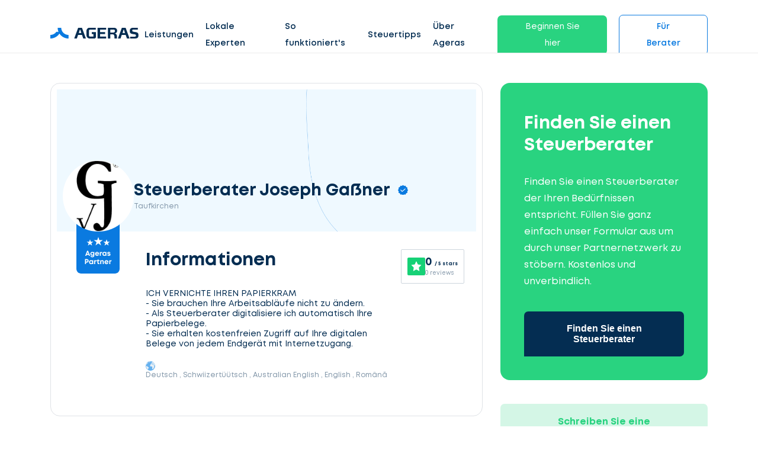

--- FILE ---
content_type: text/html; charset=UTF-8
request_url: https://www.ageras.de/profil/steuerberater-joseph-gassner-224528
body_size: 23178
content:
<!DOCTYPE html>
<html lang="de">
<head>
    <meta charset="utf-8">
    <title>Steuerberater Joseph Gaßner - Kanzlei in Taufkirchen | Ageras</title>

    <meta name="viewport" content="width=device-width,minimum-scale=1,initial-scale=1">
    <meta name="csrf-token" content="jSMR1vO0UyLNBB3zeh7cUh6Qi02CVukpZe76ycJu">

            <meta property="fb:app_id" content="180107492382023" />
                <meta property="button_get_3_quotes_typeform_url" content="https://clients.ageras.com/cc/signup?original_referrer=none&amp;affiliate_referer=https%3A%2F%2Fwww.ageras.de%2Fprofil%2Fsteuerberater-joseph-gassner-224528&amp;geo_code=de&amp;campaign_key=wmjjph55o29qrpektv1d4ff" />
            <meta property="geo_code" content="de" />

    <meta name="title" content="Steuerberater Joseph Gaßner - Kanzlei in Taufkirchen | Ageras" />
<meta name="description" content="Kanzlei Steuerberater Joseph Gaßner in Taufkirchen. ☎ Kontaktinformationen ★★★ Bewertungen einsehen ✎ Bewertung abgeben" />
<meta property="og:title" content="Steuerberater Joseph Gaßner - Kanzlei in Taufkirchen | Ageras" />
<meta property="og:description" content="Kanzlei Steuerberater Joseph Gaßner in Taufkirchen. ☎ Kontaktinformationen ★★★ Bewertungen einsehen ✎ Bewertung abgeben" />
<meta property="og:image" content="https://assets-prod.ageras.com/assets/biz/upload/logo/img_5f479fa3cdb21_partner_logo_224528.jpg" />
<meta property="og:type" content="profile" />
<meta property="og:url" content="https://www.ageras.de/profil/steuerberater-joseph-gassner-224528" />

        <link rel="canonical" href="/profil/steuerberater-joseph-gassner-224528" />

    <link rel="icon" type="image/x-icon" href="/assets/images/amp/favicon/favicon.ico?ver=1">

    <link rel="icon" type="image/png" sizes="16x16" href="/assets/images/amp/favicon/favicon-16x16.png?ver=1">
    <link rel="icon" type="image/png" sizes="32x32" href="/assets/images/amp/favicon/favicon-32x32.png?ver=1">
    <link rel="icon" type="image/png" sizes="96x96" href="/assets/images/amp/favicon/favicon-96x96.png?ver=1">
    <link rel="icon" type="image/png" sizes="192x192" href="/assets/images/amp/favicon/android-chrome-192x192.png?ver=1">
    <link rel="icon" type="image/png" sizes="512x512" href="/assets/images/amp/favicon/android-chrome-512x512.png?ver=1">

    <link rel="preload" href="/assets/css/webfonts/Mont-Regular.woff" as="font" crossorigin>

    <link rel="stylesheet" href="/assets/css/amp/amp.css?id=b62c501908b6e5a2cf44" />

        <link rel="stylesheet" href="/assets/css/amp/partner-profile.css?id=7561327ed65144b1e379" />

    
                                    <!-- Google Tag Manager -->
<script>(function(w,d,s,l,i){w[l]=w[l]||[];w[l].push({'gtm.start':
new Date().getTime(),event:'gtm.js'});var f=d.getElementsByTagName(s)[0],
j=d.createElement(s),dl=l!='dataLayer'?'&l='+l:'';j.async=true;j.src=
'https://www.googletagmanager.com/gtm.js?id='+i+dl;f.parentNode.insertBefore(j,f);
})(window,document,'script','dataLayer','GTM-KXD7HG7');</script>
<!-- End Google Tag Manager -->

                                <script id="CookieConsent" src="https://policy.app.cookieinformation.com/uc.js"
    data-culture="DE" type="text/javascript"></script>
            
            <link rel="canonical" href="https://www.ageras.de/profil/steuerberater-joseph-gassner-224528" />
        

</head>

<body>

    <nav class="nav fixed" id="nav">
    <div class="container">
        <div class="row">
            <div class="col-lg-12 nav-con">

                <a href="/" class="lg-hd">
                    <div class="logo">
                        <img alt="Ageras" src="/assets/images/amp/ageras-logo.svg?v=1" width="149" height="38">
                    </div>
                </a>
                <ul class="menu">
                                            <li class="menu-item link">

                                                            <a href="/" >Leistungen</a>
                            
                                                            <div class="dropdown">

                                    
                                                                            <div class="drp-it">
                                            <img height="150px" width="190px" src="/assets/images/amp/section-images/ageras_ilu_1.svg"/>
                                            <p class="btn btn-green small open-typeform-modal">Angebote einholen</p>
                                        </div>

                                                                                    <div class="drp-it">
                                                                                                    <div class="menu-it">
                                                        <a href="/buchhalter#buchhaltung" >
                                                                                                                            <img class="m-img" width="23" height="23" src="/assets/images/amp/icons/ic-bookkeeping.svg"/>
                                                                                                                        Buchhaltung
                                                        </a>
                                                                                                            </div>
                                                                                                    <div class="menu-it">
                                                        <a href="/steuerberater#steurberatung" >
                                                                                                                            <img class="m-img" width="23" height="23" src="/assets/images/amp/icons/ic-accountant.svg"/>
                                                                                                                        Steuerberatung
                                                        </a>
                                                                                                            </div>
                                                                                                    <div class="menu-it">
                                                        <a href="/jahresabschluss" >
                                                                                                                            <img class="m-img" width="23" height="23" src="/assets/images/amp/icons/ic-process.svg"/>
                                                                                                                        Jahresabschluss
                                                        </a>
                                                                                                            </div>
                                                                                                    <div class="menu-it">
                                                        <a href="/wirtschaftspruefer#wirtschaftspruefung" >
                                                                                                                            <img class="m-img" width="23" height="23" src="/assets/images/amp/icons/ic-security-safety.svg"/>
                                                                                                                        Wirtschaftsprüfung
                                                        </a>
                                                                                                            </div>
                                                                                                    <div class="menu-it">
                                                        <a href="/steuererklaerung" >
                                                                                                                            <img class="m-img" width="23" height="23" src="/assets/images/amp/icons/ic-tax.svg"/>
                                                                                                                        Steuererklärung
                                                        </a>
                                                                                                            </div>
                                                                                            </div>
                                                                            
                                                                    </div>
                                                    </li>
                                            <li class="menu-item link">

                                                            <a href="/unternehmen" >Lokale Experten</a>
                            
                                                            <div class="dropdown">

                                    
                                                                            <div class="drp-it">
                                            <img height="150px" width="190px" src="/assets/images/amp/section-images/ageras_ilu_1.svg"/>
                                            <p class="btn btn-green small open-typeform-modal">Angebote einholen</p>
                                        </div>

                                                                                    <div class="drp-it">
                                                                                                    <div class="menu-it">
                                                        <a href="/steuerberater"  class="arrow" >
                                                                                                                            <img class="m-img" width="23" height="23" src="/assets/images/amp/icons/ic-actions-user.svg"/>
                                                                                                                        Steuerberater
                                                        </a>
                                                                                                                    <div class="chl-li">
                                                                                                                                    <div class="menu-it "><a href="/steuerberater/berlin">Steuerberater in Berlin</a></div>
                                                                                                                                    <div class="menu-it "><a href="/steuerberater/muenchen">Steuerberater in München</a></div>
                                                                                                                                    <div class="menu-it "><a href="/steuerberater/frankfurt-am-main">Steuerberater in Frankfurt</a></div>
                                                                                                                                    <div class="menu-it "><a href="/steuerberater/hamburg">Steuerberater in Hamburg</a></div>
                                                                                                                                    <div class="menu-it "><a href="/steuerberater/stuttgart">Steuerberater in Stuttgart</a></div>
                                                                                                                                    <div class="menu-it  see-all "><a href="/steuerberater">Steuerberater online finden</a></div>
                                                                                                                            </div>
                                                                                                            </div>
                                                                                                    <div class="menu-it">
                                                        <a href="/buchhalter"  class="arrow" >
                                                                                                                            <img class="m-img" width="23" height="23" src="/assets/images/amp/icons/ic-actions-user.svg"/>
                                                                                                                        Buchhalter
                                                        </a>
                                                                                                                    <div class="chl-li">
                                                                                                                                    <div class="menu-it "><a href="/buchhalter/berlin">Buchhalter in Berlin</a></div>
                                                                                                                                    <div class="menu-it "><a href="/buchhalter/muenchen">Buchhalter in München</a></div>
                                                                                                                                    <div class="menu-it "><a href="/buchhalter/frankfurt-am-main">Buchhalter in Frankfurt</a></div>
                                                                                                                                    <div class="menu-it "><a href="/buchhalter/hamburg">Buchhalter in Hamburg</a></div>
                                                                                                                                    <div class="menu-it "><a href="/buchhalter/stuttgart">Buchhalter in Stuttgart</a></div>
                                                                                                                                    <div class="menu-it  see-all "><a href="/steuerberater">Buchhalter online finden</a></div>
                                                                                                                            </div>
                                                                                                            </div>
                                                                                                    <div class="menu-it">
                                                        <a href="/wirtschaftspruefer"  class="arrow" >
                                                                                                                            <img class="m-img" width="23" height="23" src="/assets/images/amp/icons/ic-actions-user.svg"/>
                                                                                                                        Wirtschaftsprüfer
                                                        </a>
                                                                                                                    <div class="chl-li">
                                                                                                                                    <div class="menu-it "><a href="/wirtschaftspruefer/berlin">Wirtschaftsprüfer in Berlin</a></div>
                                                                                                                                    <div class="menu-it "><a href="/wirtschaftspruefer/muenchen">Wirtschaftsprüfer in München</a></div>
                                                                                                                                    <div class="menu-it "><a href="/wirtschaftspruefer/frankfurt-am-main">Wirtschaftsprüfer in Frankfurt</a></div>
                                                                                                                                    <div class="menu-it "><a href="/wirtschaftspruefer/hamburg">Wirtschaftsprüfer in Hamburg</a></div>
                                                                                                                                    <div class="menu-it "><a href="/wirtschaftspruefer/stuttgart">Wirtschaftsprüfer in Stuttgart</a></div>
                                                                                                                                    <div class="menu-it  see-all "><a href="/wirtschaftspruefer">Wirtschaftsprüfer online finden</a></div>
                                                                                                                            </div>
                                                                                                            </div>
                                                                                            </div>
                                                                            
                                                                    </div>
                                                    </li>
                                            <li class="menu-item link">

                                                            <a href="/so-funktionierts" >So funktioniert&#039;s</a>
                            
                                                    </li>
                                            <li class="menu-item link">

                                                            <a href="/blog" >Steuertipps</a>
                            
                                                            <div class="dropdown">

                                    
                                    
                                                                                                                    <div class="drp-it">
                                                                                            <div class="menu-it">
                                                    <a href="/woerterbuch"  class="arrow" >
                                                                                                                    <img class="m-img" width="23" height="23" src="/assets/images/amp/icons/ic-dictionary.svg"/>
                                                                                                                Wörterbuch
                                                    </a>
                                                                                                            <div class="chl-li">
                                                                                                                            <div class="menu-it "><a href="/woerterbuch/entfernungspauschale">Entfernungspauschale</a></div>
                                                                                                                            <div class="menu-it "><a href="/woerterbuch/guv">GUV</a></div>
                                                                                                                            <div class="menu-it "><a href="/woerterbuch/branntweinsteuer">Branntweinsteuer</a></div>
                                                                                                                            <div class="menu-it "><a href="/woerterbuch/vergnuegungssteuer">Vergnügungssteuer</a></div>
                                                                                                                            <div class="menu-it  see-all "><a href="/woerterbuch">Alle Begriffe</a></div>
                                                                                                                    </div>
                                                                                                    </div>
                                                                                                                                                                                            <div class="menu-it">
                                                    <a href="/blog"  class="arrow" >
                                                                                                                    <img class="m-img" width="23" height="23" src="/assets/images/amp/icons/ic-stories.svg"/>
                                                                                                                Blog
                                                    </a>
                                                                                                            <div class="chl-li">
                                                                                                                            <div class="menu-it "><a href="/blog/wie-gruende-ich-eine-gmbh">Wie gründe ich eine GmbH?</a></div>
                                                                                                                            <div class="menu-it "><a href="/blog/steuererklarung-unterlagen">Unterlagen für die Steuererklärung</a></div>
                                                                                                                            <div class="menu-it "><a href="/blog/was-kostet-eine-beratung-beim-steuerberater">Was kostet eine Beratung beim Steuerberater?</a></div>
                                                                                                                            <div class="menu-it "><a href="/blog/steuerberater-wechseln-so-einfach-funktioniert-es">Steuerberater wechseln</a></div>
                                                                                                                            <div class="menu-it  see-all "><a href="/blog">Alle Themen</a></div>
                                                                                                                    </div>
                                                                                                    </div>
                                                                                                                                                                                    </div>

                                                                                                            </div>
                                                    </li>
                                            <li class="menu-item link">

                                                            <a href="/ueber-ageras" >Über Ageras</a>
                            
                                                            <div class="dropdown">

                                    
                                    
                                                                                                                    <div class="drp-it">
                                                                                            <div class="menu-it">
                                                    <a href="/so-funktionierts" >
                                                                                                                    <img class="m-img" width="23" height="23" src="/assets/images/amp/icons/ic-process.svg"/>
                                                                                                                So funktioniert Ageras
                                                    </a>
                                                                                                    </div>
                                                                                                                                                                                            <div class="menu-it">
                                                    <a href="/ueber-ageras" >
                                                                                                                    <img class="m-img" width="23" height="23" src="/assets/images/amp/icons/ic-star.svg"/>
                                                                                                                Über Ageras
                                                    </a>
                                                                                                    </div>
                                                                                                                                                                                            <div class="menu-it">
                                                    <a href="/kontakt" >
                                                                                                                    <img class="m-img" width="23" height="23" src="/assets/images/amp/icons/ic-contact-phone.svg"/>
                                                                                                                Kontakt
                                                    </a>
                                                                                                    </div>
                                                                                                                                                                                            <div class="menu-it">
                                                    <a href="https://ageras.group/jobs" >
                                                                                                                    <img class="m-img" width="23" height="23" src="/assets/images/amp/icons/ic-actions-user.svg"/>
                                                                                                                Offene Stellen
                                                    </a>
                                                                                                    </div>
                                                                                                                                                                                    </div>

                                                                                                            </div>
                                                    </li>
                                            <li class="menu-item link">

                                                                                                <span class="btn btn-green small open-typeform-modal">Beginnen Sie hier</span>
                                                            
                                                    </li>
                                            <li class="menu-item link">

                                                            <a href="/partner"  class="btn btn-white small" >Für Berater</a>
                            
                                                            <div class="dropdown">

                                    
                                    
                                                                                                                    <div class="drp-it">
                                                                                            <div class="menu-it">
                                                    <a href="/partner" >
                                                                                                                Partner werden
                                                    </a>
                                                                                                    </div>
                                                                                                                                                                                            <div class="menu-it">
                                                    <a href="https://partners.ageras.com/" >
                                                                                                                Login
                                                    </a>
                                                                                                    </div>
                                                                                                                                                                                    </div>

                                                                                                            </div>
                                                    </li>
                                    </ul>
                <span class="closebtn" role="button" tabindex="0" aria-label="Menu">
                    <span class="line1"></span>
                    <span class="line2"></span>
                    <span class="line3"></span>
                </span>
            </div>
        </div>
    </div>
    </nav>


<div id="sd-me" class="sidebar">
    <a href="/"><img alt="Ageras" src="/assets/images/amp/ageras-logo-white.svg?v=1" width="130" height="33" /></a>

    <span class="closebtn">
      <span class="line1"></span>
      <span class="line2"></span>
      <span class="line3"></span>
    </span>

    <div class="me-btns">
                    <a class="btn btn-green small open-typeform-modal">Angebote einholen</a>
                <a href="https://www.ageras.de/partner" class="btn btn-white small">Für Berater</a>
    </div>

    <ul>
                                    <li class="item" id="lvl-0">
                    <a href="/">Leistungen</a>

                    
                        <span class="m-open"></span>

                        <div class="m-dr">
                            
                                                            <div class="drp-it">
                                                                            <div class="menu-it" id="lvl-0-0">
                                            <a href="/buchhalter#buchhaltung">
                                                                                                    <img width="23px" height="23px" src="/assets/images/amp/icons/ic-bookkeeping.svg"/>
                                                                                                Buchhaltung</a>
                                                                                    </div>
                                                                            <div class="menu-it" id="lvl-0-1">
                                            <a href="/steuerberater#steurberatung">
                                                                                                    <img width="23px" height="23px" src="/assets/images/amp/icons/ic-accountant.svg"/>
                                                                                                Steuerberatung</a>
                                                                                    </div>
                                                                            <div class="menu-it" id="lvl-0-2">
                                            <a href="/jahresabschluss">
                                                                                                    <img width="23px" height="23px" src="/assets/images/amp/icons/ic-process.svg"/>
                                                                                                Jahresabschluss</a>
                                                                                    </div>
                                                                            <div class="menu-it" id="lvl-0-3">
                                            <a href="/wirtschaftspruefer#wirtschaftspruefung">
                                                                                                    <img width="23px" height="23px" src="/assets/images/amp/icons/ic-security-safety.svg"/>
                                                                                                Wirtschaftsprüfung</a>
                                                                                    </div>
                                                                            <div class="menu-it" id="lvl-0-4">
                                            <a href="/steuererklaerung">
                                                                                                    <img width="23px" height="23px" src="/assets/images/amp/icons/ic-tax.svg"/>
                                                                                                Steuererklärung</a>
                                                                                    </div>
                                                                    </div>
                                                    </div>
                                    </li>
                                                <li class="item" id="lvl-1">
                    <a href="/unternehmen">Lokale Experten</a>

                    
                        <span class="m-open"></span>

                        <div class="m-dr">
                            
                                                            <div class="drp-it">
                                                                            <div class="menu-it" id="lvl-1-0">
                                            <a href="/steuerberater">
                                                                                                    <img width="23px" height="23px" src="/assets/images/amp/icons/ic-actions-user.svg"/>
                                                                                                Steuerberater</a>
                                                                                            <span class="m-open"></span>
                                                <div class="chl-li">
                                                                                                            <div class="menu-it"><a href="/steuerberater/berlin">Steuerberater in Berlin</a></div>
                                                                                                            <div class="menu-it"><a href="/steuerberater/muenchen">Steuerberater in München</a></div>
                                                                                                            <div class="menu-it"><a href="/steuerberater/frankfurt-am-main">Steuerberater in Frankfurt</a></div>
                                                                                                            <div class="menu-it"><a href="/steuerberater/hamburg">Steuerberater in Hamburg</a></div>
                                                                                                            <div class="menu-it"><a href="/steuerberater/stuttgart">Steuerberater in Stuttgart</a></div>
                                                                                                            <div class="menu-it"><a href="/steuerberater">Steuerberater online finden</a></div>
                                                                                                    </div>
                                                                                    </div>
                                                                            <div class="menu-it" id="lvl-1-1">
                                            <a href="/buchhalter">
                                                                                                    <img width="23px" height="23px" src="/assets/images/amp/icons/ic-actions-user.svg"/>
                                                                                                Buchhalter</a>
                                                                                            <span class="m-open"></span>
                                                <div class="chl-li">
                                                                                                            <div class="menu-it"><a href="/buchhalter/berlin">Buchhalter in Berlin</a></div>
                                                                                                            <div class="menu-it"><a href="/buchhalter/muenchen">Buchhalter in München</a></div>
                                                                                                            <div class="menu-it"><a href="/buchhalter/frankfurt-am-main">Buchhalter in Frankfurt</a></div>
                                                                                                            <div class="menu-it"><a href="/buchhalter/hamburg">Buchhalter in Hamburg</a></div>
                                                                                                            <div class="menu-it"><a href="/buchhalter/stuttgart">Buchhalter in Stuttgart</a></div>
                                                                                                            <div class="menu-it"><a href="/steuerberater">Buchhalter online finden</a></div>
                                                                                                    </div>
                                                                                    </div>
                                                                            <div class="menu-it" id="lvl-1-2">
                                            <a href="/wirtschaftspruefer">
                                                                                                    <img width="23px" height="23px" src="/assets/images/amp/icons/ic-actions-user.svg"/>
                                                                                                Wirtschaftsprüfer</a>
                                                                                            <span class="m-open"></span>
                                                <div class="chl-li">
                                                                                                            <div class="menu-it"><a href="/wirtschaftspruefer/berlin">Wirtschaftsprüfer in Berlin</a></div>
                                                                                                            <div class="menu-it"><a href="/wirtschaftspruefer/muenchen">Wirtschaftsprüfer in München</a></div>
                                                                                                            <div class="menu-it"><a href="/wirtschaftspruefer/frankfurt-am-main">Wirtschaftsprüfer in Frankfurt</a></div>
                                                                                                            <div class="menu-it"><a href="/wirtschaftspruefer/hamburg">Wirtschaftsprüfer in Hamburg</a></div>
                                                                                                            <div class="menu-it"><a href="/wirtschaftspruefer/stuttgart">Wirtschaftsprüfer in Stuttgart</a></div>
                                                                                                            <div class="menu-it"><a href="/wirtschaftspruefer">Wirtschaftsprüfer online finden</a></div>
                                                                                                    </div>
                                                                                    </div>
                                                                    </div>
                                                    </div>
                                    </li>
                                                <li class="item" id="lvl-2">
                    <a href="/so-funktionierts">So funktioniert&#039;s</a>

                                    </li>
                                                <li class="item" id="lvl-3">
                    <a href="/blog">Steuertipps</a>

                    
                        <span class="m-open"></span>

                        <div class="m-dr">
                            
                                                            <div class="drp-it">
                                                                            <div class="menu-it" id="lvl-3-0">
                                            <a href="/woerterbuch">
                                                                                                    <img width="23px" height="23px" src="/assets/images/amp/icons/ic-dictionary.svg"/>
                                                                                                Wörterbuch</a>
                                                                                            <span class="m-open"></span>
                                                <div class="chl-li">
                                                                                                            <div class="menu-it"><a href="/woerterbuch/entfernungspauschale">Entfernungspauschale</a></div>
                                                                                                            <div class="menu-it"><a href="/woerterbuch/guv">GUV</a></div>
                                                                                                            <div class="menu-it"><a href="/woerterbuch/branntweinsteuer">Branntweinsteuer</a></div>
                                                                                                            <div class="menu-it"><a href="/woerterbuch/vergnuegungssteuer">Vergnügungssteuer</a></div>
                                                                                                            <div class="menu-it"><a href="/woerterbuch">Alle Begriffe</a></div>
                                                                                                    </div>
                                                                                    </div>
                                                                            <div class="menu-it" id="lvl-3-1">
                                            <a href="/blog">
                                                                                                    <img width="23px" height="23px" src="/assets/images/amp/icons/ic-stories.svg"/>
                                                                                                Blog</a>
                                                                                            <span class="m-open"></span>
                                                <div class="chl-li">
                                                                                                            <div class="menu-it"><a href="/blog/wie-gruende-ich-eine-gmbh">Wie gründe ich eine GmbH?</a></div>
                                                                                                            <div class="menu-it"><a href="/blog/steuererklarung-unterlagen">Unterlagen für die Steuererklärung</a></div>
                                                                                                            <div class="menu-it"><a href="/blog/was-kostet-eine-beratung-beim-steuerberater">Was kostet eine Beratung beim Steuerberater?</a></div>
                                                                                                            <div class="menu-it"><a href="/blog/steuerberater-wechseln-so-einfach-funktioniert-es">Steuerberater wechseln</a></div>
                                                                                                            <div class="menu-it"><a href="/blog">Alle Themen</a></div>
                                                                                                    </div>
                                                                                    </div>
                                                                    </div>
                                                    </div>
                                    </li>
                                                <li class="item" id="lvl-4">
                    <a href="/ueber-ageras">Über Ageras</a>

                    
                        <span class="m-open"></span>

                        <div class="m-dr">
                            
                                                            <div class="drp-it">
                                                                            <div class="menu-it" id="lvl-4-0">
                                            <a href="/so-funktionierts">
                                                                                                    <img width="23px" height="23px" src="/assets/images/amp/icons/ic-process.svg"/>
                                                                                                So funktioniert Ageras</a>
                                                                                    </div>
                                                                            <div class="menu-it" id="lvl-4-1">
                                            <a href="/ueber-ageras">
                                                                                                    <img width="23px" height="23px" src="/assets/images/amp/icons/ic-star.svg"/>
                                                                                                Über Ageras</a>
                                                                                    </div>
                                                                            <div class="menu-it" id="lvl-4-2">
                                            <a href="/kontakt">
                                                                                                    <img width="23px" height="23px" src="/assets/images/amp/icons/ic-contact-phone.svg"/>
                                                                                                Kontakt</a>
                                                                                    </div>
                                                                            <div class="menu-it" id="lvl-4-3">
                                            <a href="https://ageras.group/jobs">
                                                                                                    <img width="23px" height="23px" src="/assets/images/amp/icons/ic-actions-user.svg"/>
                                                                                                Offene Stellen</a>
                                                                                    </div>
                                                                    </div>
                                                    </div>
                                    </li>
                                                <li class="item" id="lvl-5">
                    <a href="">Beginnen Sie hier</a>

                                    </li>
                                                <li class="item" id="lvl-6">
                    <a href="/partner">Für Berater</a>

                    
                        <span class="m-open"></span>

                        <div class="m-dr">
                            
                                                            <div class="drp-it">
                                                                            <div class="menu-it" id="lvl-6-0">
                                            <a href="/partner">
                                                                                                Partner werden</a>
                                                                                    </div>
                                                                            <div class="menu-it" id="lvl-6-1">
                                            <a href="https://partners.ageras.com/">
                                                                                                Login</a>
                                                                                    </div>
                                                                    </div>
                                                    </div>
                                    </li>
                        </ul>

    <div class="language-selector" tabindex="2">
        <input class="options-select" name="selectors" type="radio" id="opt-1" >
        <label for="opt-1" class="option" onclick="location.href ='https://ageras.dk'">
            <img class="flag" width="25" height="17" src="/assets/images/amp/icons/Denmark_flag.svg" />
            Denmark
        </label>
        <input class="options-select" name="selectors" type="radio" id="opt-2" >
        <label for="opt-2" class="option" onclick="location.href ='https://www.ageras.se'">
            <img class="flag" width="25" height="17" src="/assets/images/amp/icons/Sweden_flag.svg" />
            Sweden
        </label>
        <input class="options-select" name="selectors" type="radio" id="opt-3" >
        <label for="opt-3" class="option" onclick="location.href ='https://www.ageras.no'">
            <img class="flag" width="25" height="17" src="/assets/images/amp/icons/Norway_flag.svg" />
            Norway
        </label>
        <input class="options-select" name="selectors" type="radio" id="opt-4" >
        <label for="opt-4" class="option" onclick="location.href ='https://nl.ageras.com'">
            <img class="flag" width="25" height="17" src="/assets/images/amp/icons/Netherlands_flag.svg" />
            Netherlands
        </label>
        <input class="options-select" name="selectors" type="radio" id="opt-5"  checked >
        <label for="opt-5" class="option" onclick="location.href ='https://www.ageras.de'">
            <img class="flag" width="25" height="17" src="/assets/images/amp/icons/Germany_flag.svg" />
            Germany
        </label>
        <input class="options-select" name="selectors" type="radio" id="opt-6" >
        <label for="opt-6" class="option" onclick="location.href ='https://www.ageras.com'">
            <img class="flag" width="25" height="17" src="/assets/images/amp/icons/USA_flag.svg" />
            USA
        </label>
    </div>

    
            <div class="message-us">
            <div class="sup-img pulse">
                <div class="lazy-load">
                    <script type="text/lazyload">
                        <img src="https://assets-prod.ageras.com/assets/frontend/upload/resources/30_5e4bdaaf12209.png" width="60" height="60" />
                    </script>
                </div>
            </div>
            <div class="sup-t">Wir sind online  <a href="#" role="button" onclick="_dixa('api.setView', 'conversation'), closeSidebar()" class="green a-r">Starten Sie einen Chat  ></a></div>
        </div>
    </div>

        <section class="partner-info">
    <div class="container">
        <div class="row">
            <div class="col-lg-8">
                <div class="partner-card">
                    <div class="card-header">
                        <div class="company">
                            <div class="lazy-load">
                                <script type="text/lazyload">
                                    <div class="logo" style="background-image: url(https://assets-prod.ageras.com/assets/biz/upload/logo/img_5f479fa3cdb21_partner_logo_224528.jpg)"></div>
                                </script>
                            </div>
                            <div class="detail">
                                <span class="name verified">Steuerberater Joseph Gaßner</span>
                                <span class="location">Taufkirchen</span>
                            </div>
                        </div>
                        <div class="review-widget-mobile">
                            <div class="review-ageras-widget ">
    <img src="/assets/images/amp/icons/ic-ageras-review-star.svg" alt="Ageras rating star">
    <div class="review-info">
        <span class="review-score">0 <span>/ 5 stars</span> </span>
        <span class="review-count">0 reviews</span>
    </div>
</div>                        </div>
                    </div>
                    <div class="card-short-info">
                        <div class="company-mob">
                            <div class="detail">
                                <span class="name">Steuerberater Joseph Gaßner
                                    <span class="verified"></span>
                                </span>
                                <span class="location">Taufkirchen</span>
                            </div>
                        </div>
                        <div class="partner-certified">
                            <div class="lazy-load">
                                <script type="text/lazyload">
                                     <img src="/assets/images/amp/icons/ic-ageras-partner-2.png" alt="Ageras partner certified">
                                </script>
                            </div>
                        </div>
                        <div class="review-widget-desktop">
                            <div class="review-ageras-widget ">
    <img src="/assets/images/amp/icons/ic-ageras-review-star.svg" alt="Ageras rating star">
    <div class="review-info">
        <span class="review-score">0 <span>/ 5 stars</span> </span>
        <span class="review-count">0 reviews</span>
    </div>
</div>                        </div>
                        <h3>Informationen</h3>
                                                    <div class="des">
                                ICH VERNICHTE IHREN PAPIERKRAM<br />
- Sie brauchen Ihre Arbeitsabläufe nicht zu ändern.<br />
- Als Steuerberater digitalisiere ich automatisch Ihre Papierbelege.<br />
- Sie erhalten kostenfreien Zugriff auf Ihre digitalen Belege von jedem Endgerät mit Internetzugang.
                            </div>
                                                <div class="languages">
                            <div class="lazy-load">
                                <script type="text/lazyload">
                                    <img src="/assets/images/amp/icons/globe.svg">
                                </script>
                            </div>
                            <div class="word-list">
                                                                    Deutsch
                                     ,                                                                      Schwiizertüütsch
                                     ,                                                                      Australian English
                                     ,                                                                      English
                                     ,                                                                      Română
                                                                                                </div>
                        </div>

                        <div class="features">
                                                                                </div>
                    </div>
                </div>

                <div class="flex-center partner-get-3-quotes">
                    <button class="btn btn-green medium f-w open-typeform-modal">Finden Sie einen Steuerberater</button>
                </div>

                <div class="partner-about" id="information">
                                            <div>
                            <h3>Über das Unternehmen</h3>
                            <div class="des">
                                                                    <div>
                                        <h4>Motto</h4>
                                                                                    <p>Alle Ihre Dokumente sind für Sie im Zugriff: Immer, überall, kostenfrei sowie gebucht.</p>
                                                                            </div>
                                                            </div>
                        </div>
                                                                                    <div class="industry">
                            <h3>Dienstleistungen</h3>
                            <div class="i-list">
                                                                    <div class="i-item">
                                        <span class="i-name">BWA</span>
                                    </div>
                                                                    <div class="i-item">
                                        <span class="i-name">Unternehmensberatung</span>
                                    </div>
                                                                    <div class="i-item">
                                        <span class="i-name">Vorbereitende Buchführung</span>
                                    </div>
                                                                    <div class="i-item">
                                        <span class="i-name">Betriebliche Steuererklärungen</span>
                                    </div>
                                                                    <div class="i-item">
                                        <span class="i-name">Gestaltungsberatung</span>
                                    </div>
                                                                    <div class="i-item">
                                        <span class="i-name">Existenzgründerberatung</span>
                                    </div>
                                                                    <div class="i-item">
                                        <span class="i-name">Lohnbuchhaltung</span>
                                    </div>
                                                                    <div class="i-item">
                                        <span class="i-name">Private Steuererklärung</span>
                                    </div>
                                                                    <div class="i-item">
                                        <span class="i-name">Unternehmensnachfolge- und Erbfolgeberatung</span>
                                    </div>
                                                                    <div class="i-item">
                                        <span class="i-name">Jahresabschluss</span>
                                    </div>
                                                                    <div class="i-item">
                                        <span class="i-name">Steuerberatung</span>
                                    </div>
                                                                    <div class="i-item">
                                        <span class="i-name">Finanzbuchhaltung</span>
                                    </div>
                                                                    <div class="i-item">
                                        <span class="i-name">Sanierungs- und Insolvenzberatung</span>
                                    </div>
                                                            </div>
                        </div>
                                                                <div class="people">
                            <h3>Kontaktinformationen</h3>
                            <div class="p-list">
                                                                    <div class="lazy-load">
                                        <script type="text/lazyload">
                                            <a href="/profil/steuerberater-joseph-gassner-224528/cv/22404">
                                                <div class="p-item">
                                                    <span class="p-image" style="background-image: url('https://assets-prod.ageras.com/assets/biz/upload/user/img_5f47a92c354fa_partner_224528_user_22404_profile.jpg')"></span>
                                                    <div>
                                                        <div class="p-name">Joseph  Gaßner</div>
                                                    </div>
                                                </div>
                                            </a>
                                        </script>
                                    </div>
                                                            </div>
                        </div>
                                                                <div class="area">
                            <h3>Standort</h3>
                            <div data-lat="48.381888" data-lng="12.158578" data-polygon='[[{"lat":53.5579986,"lng":9.7298614},{"lat":53.5554427,"lng":9.7757036},{"lat":53.4905372,"lng":9.7825701},{"lat":53.4296235,"lng":9.8622209},{"lat":53.4582516,"lng":9.9034197},{"lat":53.4288053,"lng":9.9439317},{"lat":53.4157115,"lng":9.9823839},{"lat":53.4595852,"lng":10.0553589},{"lat":53.4235949,"lng":10.1116616},{"lat":53.3941258,"lng":10.1755171},{"lat":53.3933069,"lng":10.2338797},{"lat":53.4325952,"lng":10.3039149},{"lat":53.4311275,"lng":10.3362339},{"lat":53.5185843,"lng":10.2126284},{"lat":53.5430723,"lng":10.1618133},{"lat":53.5781485,"lng":10.1618113},{"lat":53.5848758,"lng":10.206101},{"lat":53.6133999,"lng":10.1957993},{"lat":53.6351883,"lng":10.2270415},{"lat":53.6737639,"lng":10.1641755},{"lat":53.7129291,"lng":10.1984111},{"lat":53.7371726,"lng":10.1724118},{"lat":53.7160457,"lng":10.1064928},{"lat":53.7222292,"lng":10.0802897},{"lat":53.6803607,"lng":10.0548838},{"lat":53.6840208,"lng":9.9972056},{"lat":53.6567659,"lng":9.9875926},{"lat":53.6571728,"lng":9.9051951},{"lat":53.6213489,"lng":9.8811625},{"lat":53.5854946,"lng":9.8248576},{"lat":53.6351936,"lng":9.7699259},{"lat":53.6005735,"lng":9.7438334},{"lat":53.5579986,"lng":9.7298614}],[{"lat":50.9552984,"lng":6.6641173},{"lat":50.7749521,"lng":6.8847716},{"lat":50.8087157,"lng":7.0344107},{"lat":50.7935268,"lng":7.0320074},{"lat":50.7772475,"lng":7.0467703},{"lat":50.76574,"lng":7.0786993},{"lat":50.7714054,"lng":7.1066474},{"lat":50.8148098,"lng":7.1684455},{"lat":50.8555732,"lng":7.119007},{"lat":50.9382913,"lng":7.1011543},{"lat":50.9992612,"lng":7.0757484},{"lat":51.0104952,"lng":6.9665717},{"lat":51.0333867,"lng":6.9610786},{"lat":51.0469056,"lng":6.9277892},{"lat":51.0084699,"lng":6.7629942},{"lat":50.9552984,"lng":6.6641173}],[{"lat":50.7749521,"lng":6.8847716},{"lat":50.712607,"lng":6.9392534},{"lat":50.6638851,"lng":7.0614763},{"lat":50.6854187,"lng":7.1707594},{"lat":50.7201364,"lng":7.1698188},{"lat":50.7714054,"lng":7.1066474},{"lat":50.76574,"lng":7.0786993},{"lat":50.7772475,"lng":7.0467703},{"lat":50.7935268,"lng":7.0320074},{"lat":50.8087157,"lng":7.0344107},{"lat":50.7749521,"lng":6.8847716}],[{"lat":52.6059671,"lng":13.2014408},{"lat":52.5932208,"lng":13.2178345},{"lat":52.5867189,"lng":13.2065978},{"lat":52.591372,"lng":13.188613},{"lat":52.5707611,"lng":13.1529712},{"lat":52.560744,"lng":13.1459331},{"lat":52.5562565,"lng":13.1476497},{"lat":52.5529166,"lng":13.1454181},{"lat":52.5556302,"lng":13.1303119},{"lat":52.5173814,"lng":13.1169121},{"lat":52.5089527,"lng":13.169279},{"lat":52.4786432,"lng":13.1268787},{"lat":52.4773885,"lng":13.1184673},{"lat":52.4652585,"lng":13.1116008},{"lat":52.4514514,"lng":13.1090259},{"lat":52.4409885,"lng":13.1205272},{"lat":52.4180548,"lng":13.086935},{"lat":52.3979487,"lng":13.1418666},{"lat":52.4207474,"lng":13.2246428},{"lat":52.4207715,"lng":13.2459517},{"lat":52.4059268,"lng":13.2492364},{"lat":52.4038139,"lng":13.2742175},{"lat":52.4150053,"lng":13.2947696},{"lat":52.3989669,"lng":13.3120633},{"lat":52.4092604,"lng":13.3398203},{"lat":52.3774322,"lng":13.3867777},{"lat":52.3757742,"lng":13.421324},{"lat":52.3862953,"lng":13.4289825},{"lat":52.4090332,"lng":13.4209756},{"lat":52.4197162,"lng":13.467521},{"lat":52.3945536,"lng":13.4771481},{"lat":52.4011744,"lng":13.5156833},{"lat":52.3850368,"lng":13.5505183},{"lat":52.3931081,"lng":13.5921851},{"lat":52.3740302,"lng":13.6085747},{"lat":52.3758571,"lng":13.6420614},{"lat":52.3359338,"lng":13.6480803},{"lat":52.3695547,"lng":13.7337691},{"lat":52.4441954,"lng":13.7624495},{"lat":52.4558708,"lng":13.7005127},{"lat":52.4910465,"lng":13.6374794},{"lat":52.5115235,"lng":13.6331814},{"lat":52.5345064,"lng":13.663572},{"lat":52.5431359,"lng":13.6418717},{"lat":52.5499302,"lng":13.5867515},{"lat":52.5688715,"lng":13.5830607},{"lat":52.5996157,"lng":13.5125093},{"lat":52.6438015,"lng":13.5234957},{"lat":52.6469848,"lng":13.4602844},{"lat":52.6497531,"lng":13.444461},{"lat":52.6348765,"lng":13.423129},{"lat":52.6471935,"lng":13.3976323},{"lat":52.6368293,"lng":13.3899104},{"lat":52.6265077,"lng":13.3607599},{"lat":52.6246347,"lng":13.3351873},{"lat":52.6296343,"lng":13.3130475},{"lat":52.6431289,"lng":13.3092866},{"lat":52.6532313,"lng":13.3003602},{"lat":52.6595832,"lng":13.3079133},{"lat":52.6608325,"lng":13.2825074},{"lat":52.6523982,"lng":13.285254},{"lat":52.641241,"lng":13.2837095},{"lat":52.6413058,"lng":13.2602776},{"lat":52.6345219,"lng":13.2649555},{"lat":52.6270202,"lng":13.2642259},{"lat":52.6275412,"lng":13.2212677},{"lat":52.6059671,"lng":13.2014408}],[{"lat":50.0901226,"lng":8.9969644},{"lat":50.1765573,"lng":8.9471628},{"lat":50.2450353,"lng":8.8371758},{"lat":50.2128455,"lng":8.6723251},{"lat":50.2012414,"lng":8.5385914},{"lat":50.1574894,"lng":8.4589405},{"lat":50.0949692,"lng":8.4360551},{"lat":50.0550987,"lng":8.4311314},{"lat":50.016949,"lng":8.4537907},{"lat":50.0554915,"lng":8.6069022},{"lat":50.0678339,"lng":8.8128958},{"lat":50.0434027,"lng":8.976365},{"lat":50.0901226,"lng":8.9969644}],[{"lat":48.8241286,"lng":8.9940588},{"lat":48.7301676,"lng":9.0855829},{"lat":48.6856913,"lng":9.1958047},{"lat":48.7908862,"lng":9.3611672},{"lat":48.9478486,"lng":9.2000487},{"lat":48.8241286,"lng":8.9940588}],[{"lat":49.6091117,"lng":10.9274705},{"lat":49.5779386,"lng":10.8447437},{"lat":49.5047524,"lng":10.9129354},{"lat":49.4440727,"lng":10.9239218},{"lat":49.3352335,"lng":11.0875087},{"lat":49.4422869,"lng":11.2342855},{"lat":49.6072013,"lng":11.057131},{"lat":49.6091117,"lng":10.9274705}],[{"lat":48.3792004,"lng":11.2903108},{"lat":48.2220711,"lng":11.1282625},{"lat":48.0235007,"lng":11.0765187},{"lat":47.8666521,"lng":11.2592047},{"lat":47.86022,"lng":11.7706656},{"lat":48.1388728,"lng":12.1476894},{"lat":48.3802416,"lng":11.8016201},{"lat":48.3792004,"lng":11.2903108}],[{"lat":50.6885225,"lng":8.1248652},{"lat":50.7882183,"lng":8.1403406},{"lat":50.8888186,"lng":8.2611902},{"lat":50.8628221,"lng":8.3710535},{"lat":51.0203116,"lng":8.5413415},{"lat":51.0410396,"lng":8.4973962},{"lat":51.1048927,"lng":8.5523279},{"lat":51.091012,"lng":8.6457041},{"lat":51.1092039,"lng":8.7198694},{"lat":51.1333394,"lng":8.6882837},{"lat":51.174685,"lng":8.7610681},{"lat":51.2753099,"lng":8.7171228},{"lat":51.2512488,"lng":8.6058862},{"lat":51.2787461,"lng":8.5605681},{"lat":51.3722875,"lng":8.6924066},{"lat":51.3971426,"lng":8.9409768},{"lat":51.4836013,"lng":8.8846709},{"lat":51.5126695,"lng":9.0178826},{"lat":51.4451003,"lng":9.1030283},{"lat":51.5143787,"lng":9.3172658},{"lat":51.6931355,"lng":9.4000318},{"lat":51.8718607,"lng":9.4393346},{"lat":51.8650761,"lng":9.3322056},{"lat":52.1220721,"lng":9.1506158},{"lat":52.1461097,"lng":9.0648905},{"lat":52.1376817,"lng":9.0154521},{"lat":52.1915933,"lng":8.9907328},{"lat":52.2015845,"lng":9.0327911},{"lat":52.2336663,"lng":9.0841166},{"lat":52.2631121,"lng":8.9715152},{"lat":52.3311223,"lng":8.9934794},{"lat":52.3378355,"lng":9.0456645},{"lat":52.4091216,"lng":9.1335668},{"lat":52.5013868,"lng":9.102333},{"lat":52.4007223,"lng":8.9316813},{"lat":52.389011,"lng":8.7462911},{"lat":52.3990465,"lng":8.713328},{"lat":52.5419058,"lng":8.6793216},{"lat":52.4969748,"lng":8.552653},{"lat":52.5136929,"lng":8.5045878},{"lat":52.4467823,"lng":8.4276835},{"lat":52.4585211,"lng":8.2944696},{"lat":52.4132889,"lng":8.3191935},{"lat":52.3705478,"lng":8.4153239},{"lat":52.3160139,"lng":8.4633891},{"lat":52.267296,"lng":8.4702555},{"lat":52.2126348,"lng":8.4427897},{"lat":52.1840159,"lng":8.5032145},{"lat":52.1350819,"lng":8.3872683},{"lat":52.1241935,"lng":8.2711283},{"lat":52.0744208,"lng":8.1928507},{"lat":52.0626022,"lng":8.0280558},{"lat":52.0381249,"lng":7.9950864},{"lat":52.0507804,"lng":7.9195658},{"lat":52.0870802,"lng":7.8921},{"lat":52.1157614,"lng":8.0184428},{"lat":52.1722263,"lng":8.0074564},{"lat":52.1831739,"lng":7.9181925},{"lat":52.2731786,"lng":7.9538981},{"lat":52.2891417,"lng":7.9223124},{"lat":52.308477,"lng":7.9442736},{"lat":52.3017401,"lng":7.9896037},{"lat":52.3638396,"lng":7.9305521},{"lat":52.3831437,"lng":7.8865942},{"lat":52.3672142,"lng":7.8302882},{"lat":52.4074459,"lng":7.7108096},{"lat":52.4593578,"lng":7.6778499},{"lat":52.4744176,"lng":7.6009441},{"lat":52.4300602,"lng":7.5597446},{"lat":52.4174982,"lng":7.6023174},{"lat":52.363001,"lng":7.5199381},{"lat":52.273197,"lng":7.301561},{"lat":52.2664739,"lng":7.1353896},{"lat":52.1797498,"lng":6.8319748},{"lat":52.0980076,"lng":6.6973569},{"lat":52.0355341,"lng":6.6808772},{"lat":51.969589,"lng":6.7440498},{"lat":51.903684,"lng":6.5433607},{"lat":51.933188,"lng":6.1656077},{"lat":51.8891348,"lng":5.9678501},{"lat":51.8110887,"lng":5.8936911},{"lat":51.62646,"lng":6.0090978},{"lat":51.4872895,"lng":6.1779682},{"lat":51.3238696,"lng":6.1141401},{"lat":51.1621205,"lng":6.0316048},{"lat":51.0955105,"lng":5.8832491},{"lat":51.0745932,"lng":5.8505298},{"lat":51.004862,"lng":6.3584222},{"lat":50.9631909,"lng":6.6483885},{"lat":50.9621543,"lng":6.6746774},{"lat":51.0084699,"lng":6.7629942},{"lat":51.0469056,"lng":6.9277892},{"lat":51.0333867,"lng":6.9610786},{"lat":51.0104952,"lng":6.9665717},{"lat":51.0001198,"lng":7.0757214},{"lat":50.9321762,"lng":7.1001444},{"lat":50.8555732,"lng":7.119007},{"lat":50.8148098,"lng":7.1684455},{"lat":50.7714054,"lng":7.1066474},{"lat":50.7201364,"lng":7.1698188},{"lat":50.6862774,"lng":7.1707344},{"lat":50.6647437,"lng":7.0614493},{"lat":50.7134656,"lng":6.9392242},{"lat":50.7758107,"lng":6.8847413},{"lat":50.9561569,"lng":6.6640827},{"lat":51.0681505,"lng":5.8434606},{"lat":50.9670778,"lng":5.8874558},{"lat":50.9788091,"lng":5.988936},{"lat":50.9303643,"lng":5.998549},{"lat":50.9087209,"lng":6.0603471},{"lat":50.8680039,"lng":6.0397477},{"lat":50.8159731,"lng":5.9683366},{"lat":50.7473825,"lng":5.9686417},{"lat":50.7130576,"lng":6.0335891},{"lat":50.7108678,"lng":6.1056657},{"lat":50.630795,"lng":6.1523576},{"lat":50.6107554,"lng":6.2292619},{"lat":50.5811161,"lng":6.139998},{"lat":50.4885913,"lng":6.1715837},{"lat":50.4938334,"lng":6.2635942},{"lat":50.4431354,"lng":6.3610978},{"lat":50.3950096,"lng":6.3102861},{"lat":50.3424347,"lng":6.3706718},{"lat":50.386623,"lng":6.5895872},{"lat":50.3410684,"lng":6.6994525},{"lat":50.3620991,"lng":6.7763582},{"lat":50.4566219,"lng":6.7543851},{"lat":50.4915825,"lng":6.7818513},{"lat":50.4601192,"lng":6.8972099},{"lat":50.523025,"lng":6.8752368},{"lat":50.6032829,"lng":7.0455279},{"lat":50.6207122,"lng":7.2817382},{"lat":50.7042828,"lng":7.3861102},{"lat":50.79465,"lng":7.6717599},{"lat":50.9359388,"lng":7.8036117},{"lat":50.8354403,"lng":7.9409408},{"lat":50.6972221,"lng":8.0452128},{"lat":50.6885225,"lng":8.1248652}],[{"lat":53.5579986,"lng":9.7298614},{"lat":53.5971364,"lng":9.5733062},{"lat":53.7325403,"lng":9.4394213},{"lat":53.8733258,"lng":9.2601959},{"lat":53.8717065,"lng":9.0157501},{"lat":53.9267289,"lng":8.5872833},{"lat":54.0832124,"lng":8.7582582},{"lat":54.2085685,"lng":7.811095},{"lat":53.6967804,"lng":8.357268},{"lat":53.6088774,"lng":8.5275561},{"lat":53.5975357,"lng":8.6024535},{"lat":53.6093513,"lng":8.6566985},{"lat":53.508609,"lng":8.6532652},{"lat":53.4836923,"lng":8.6113799},{"lat":53.2284311,"lng":8.5171578},{"lat":53.207874,"lng":8.5538933},{"lat":53.2151542,"lng":8.5728747},{"lat":53.2169203,"lng":8.5827325},{"lat":53.210547,"lng":8.5964654},{"lat":53.1908041,"lng":8.5799859},{"lat":53.1840153,"lng":8.5950921},{"lat":53.1893641,"lng":8.6105416},{"lat":53.197386,"lng":8.629081},{"lat":53.1759909,"lng":8.6640999},{"lat":53.1836039,"lng":8.7004922},{"lat":53.1796947,"lng":8.7296746},{"lat":53.1638486,"lng":8.7464974},{"lat":53.1615844,"lng":8.8275216},{"lat":53.1302849,"lng":8.8642571},{"lat":53.1311088,"lng":8.911979},{"lat":53.1508792,"lng":8.942878},{"lat":53.1253407,"lng":8.9827035},{"lat":53.1173054,"lng":8.944938},{"lat":53.0987564,"lng":8.9607308},{"lat":53.0717431,"lng":8.9631341},{"lat":53.0465704,"lng":8.9785836},{"lat":53.0108495,"lng":8.9160988},{"lat":53.0137413,"lng":8.8920663},{"lat":53.0405845,"lng":8.8656304},{"lat":53.0253066,"lng":8.8505242},{"lat":53.0399653,"lng":8.7784264},{"lat":53.0535872,"lng":8.7712166},{"lat":53.0331527,"lng":8.7334511},{"lat":53.0500789,"lng":8.7032387},{"lat":53.0725682,"lng":8.7114785},{"lat":53.1122379,"lng":8.6587054},{"lat":53.167965,"lng":8.6201546},{"lat":53.1896539,"lng":8.5138232},{"lat":53.2253482,"lng":8.4838555},{"lat":53.4832838,"lng":8.5640013},{"lat":53.5163669,"lng":8.5427153},{"lat":53.5326948,"lng":8.5578215},{"lat":53.6081292,"lng":8.5015166},{"lat":53.8487502,"lng":7.9456668},{"lat":53.6640026,"lng":6.7550795},{"lat":53.5850031,"lng":6.6078464},{"lat":53.5414436,"lng":6.7212711},{"lat":53.5955962,"lng":6.8841689},{"lat":53.3421833,"lng":6.9638198},{"lat":53.2946024,"lng":7.1780532},{"lat":53.1995267,"lng":7.2037036},{"lat":53.1287211,"lng":7.167998},{"lat":53.1080333,"lng":7.2087963},{"lat":53.0015545,"lng":7.2087963},{"lat":52.9088814,"lng":7.0653788},{"lat":52.6513747,"lng":7.0351664},{"lat":52.6721979,"lng":6.7440287},{"lat":52.5788328,"lng":6.6478983},{"lat":52.4727223,"lng":6.6739909},{"lat":52.4149642,"lng":6.9129435},{"lat":52.4492933,"lng":6.971995},{"lat":52.3286046,"lng":6.9788615},{"lat":52.2345074,"lng":7.0434062},{"lat":52.2656152,"lng":7.1354167},{"lat":52.2723383,"lng":7.3015849},{"lat":52.3605822,"lng":7.5003344},{"lat":52.4192491,"lng":7.5854785},{"lat":52.4292014,"lng":7.5597636},{"lat":52.4735588,"lng":7.6009623},{"lat":52.458499,"lng":7.6778666},{"lat":52.4065871,"lng":7.7108256},{"lat":52.3663553,"lng":7.8303019},{"lat":52.3822848,"lng":7.8866068},{"lat":52.3773522,"lng":7.9288012},{"lat":52.3017401,"lng":7.9896037},{"lat":52.3076181,"lng":7.9442851},{"lat":52.2891417,"lng":7.9223124},{"lat":52.2731786,"lng":7.9538981},{"lat":52.1831739,"lng":7.9181925},{"lat":52.1722263,"lng":8.0074564},{"lat":52.1157614,"lng":8.0184428},{"lat":52.0870802,"lng":7.8921},{"lat":52.0507804,"lng":7.9195658},{"lat":52.037266,"lng":7.9950968},{"lat":52.0626022,"lng":8.0280558},{"lat":52.0744208,"lng":8.1928507},{"lat":52.1241935,"lng":8.2711283},{"lat":52.1350819,"lng":8.3872683},{"lat":52.1824294,"lng":8.4863574},{"lat":52.2126348,"lng":8.4427897},{"lat":52.2547853,"lng":8.4643847},{"lat":52.3160139,"lng":8.4633891},{"lat":52.3739987,"lng":8.3957202},{"lat":52.4132889,"lng":8.3191935},{"lat":52.4576622,"lng":8.2944743},{"lat":52.4467823,"lng":8.4276835},{"lat":52.5136929,"lng":8.5045878},{"lat":52.4969748,"lng":8.552653},{"lat":52.5419058,"lng":8.6793216},{"lat":52.3990465,"lng":8.713328},{"lat":52.3881521,"lng":8.746287},{"lat":52.4007223,"lng":8.9316813},{"lat":52.5005279,"lng":9.1023219},{"lat":52.4082627,"lng":9.1335551},{"lat":52.3378355,"lng":9.0456645},{"lat":52.3311223,"lng":8.9934794},{"lat":52.2622532,"lng":8.9715067},{"lat":52.2336663,"lng":9.0841166},{"lat":52.1899095,"lng":9.0429179},{"lat":52.1915933,"lng":8.9907328},{"lat":52.1376817,"lng":9.0154521},{"lat":52.1461097,"lng":9.0648905},{"lat":52.1220721,"lng":9.1478692},{"lat":51.8642173,"lng":9.3321904},{"lat":51.8710019,"lng":9.4365707},{"lat":51.6619104,"lng":9.3843814},{"lat":51.6363455,"lng":9.6315972},{"lat":51.5724513,"lng":9.6784242},{"lat":51.4044229,"lng":9.6317346},{"lat":51.4022811,"lng":9.5816095},{"lat":51.3611398,"lng":9.5445306},{"lat":51.3255399,"lng":9.5994623},{"lat":51.3049394,"lng":9.7656305},{"lat":51.3611398,"lng":9.7003991},{"lat":51.4121324,"lng":9.8487146},{"lat":51.4172714,"lng":9.900213},{"lat":51.3740004,"lng":9.9221856},{"lat":51.5013804,"lng":10.2760174},{"lat":51.5901824,"lng":10.3872806},{"lat":51.5668148,"lng":10.5804452},{"lat":51.5804614,"lng":10.6409156},{"lat":51.6371171,"lng":10.7135714},{"lat":51.8310482,"lng":10.5872167},{"lat":51.8683778,"lng":10.6915968},{"lat":51.9531026,"lng":10.6696222},{"lat":52.0072426,"lng":10.620179},{"lat":52.0545615,"lng":10.6586349},{"lat":52.0444257,"lng":10.9498006},{"lat":52.0680717,"lng":10.9827628},{"lat":52.1018301,"lng":10.944307},{"lat":52.1524196,"lng":11.0706621},{"lat":52.1962176,"lng":11.0157252},{"lat":52.2325023,"lng":11.0926564},{"lat":52.2846189,"lng":11.019872},{"lat":52.3072957,"lng":11.052831},{"lat":52.3391915,"lng":10.9992726},{"lat":52.3442256,"lng":11.0638173},{"lat":52.3710643,"lng":11.0761769},{"lat":52.4707279,"lng":10.9292348},{"lat":52.4899647,"lng":10.9978994},{"lat":52.6070892,"lng":10.9164765},{"lat":52.7696148,"lng":10.7358081},{"lat":52.8363135,"lng":10.7727704},{"lat":52.8533688,"lng":10.940885},{"lat":52.9183466,"lng":11.0488383},{"lat":52.8779969,"lng":11.2491469},{"lat":52.890018,"lng":11.3617937},{"lat":52.9399157,"lng":11.5116083},{"lat":53.0269019,"lng":11.5866049},{"lat":53.0460792,"lng":11.5556412},{"lat":53.078265,"lng":11.4265518},{"lat":53.0526833,"lng":11.3400345},{"lat":53.1211419,"lng":11.2672501},{"lat":53.1595442,"lng":11.1779321},{"lat":53.1813534,"lng":11.1937357},{"lat":53.2939607,"lng":11.0035242},{"lat":53.3345725,"lng":10.9904779},{"lat":53.3062714,"lng":10.8243097},{"lat":53.3718684,"lng":10.7062067},{"lat":53.364084,"lng":10.5963434},{"lat":53.4238643,"lng":10.3898617},{"lat":53.4325952,"lng":10.3039149},{"lat":53.3933069,"lng":10.2338797},{"lat":53.3941258,"lng":10.1755171},{"lat":53.4595852,"lng":10.0553589},{"lat":53.4157115,"lng":9.9823839},{"lat":53.4288053,"lng":9.9439317},{"lat":53.4582516,"lng":9.9034197},{"lat":53.4296235,"lng":9.8622209},{"lat":53.4905372,"lng":9.7825701},{"lat":53.5554427,"lng":9.7757036},{"lat":53.5579986,"lng":9.7298614}],[{"lat":50.2103148,"lng":6.106224},{"lat":50.0483292,"lng":6.0842513},{"lat":49.8291327,"lng":6.2765121},{"lat":49.7901388,"lng":6.4577865},{"lat":49.5481639,"lng":6.3675257},{"lat":49.539253,"lng":6.5542933},{"lat":49.5187519,"lng":6.5941187},{"lat":49.6202818,"lng":6.9292017},{"lat":49.6389616,"lng":7.0253321},{"lat":49.5926937,"lng":7.1269556},{"lat":49.6024848,"lng":7.1681544},{"lat":49.5784486,"lng":7.180514},{"lat":49.5757771,"lng":7.2615382},{"lat":49.5321232,"lng":7.3027369},{"lat":49.4875381,"lng":7.2766444},{"lat":49.4723699,"lng":7.3041102},{"lat":49.4473767,"lng":7.2532984},{"lat":49.3884139,"lng":7.289004},{"lat":49.3669553,"lng":7.3988673},{"lat":49.2890893,"lng":7.3892542},{"lat":49.2380069,"lng":7.289004},{"lat":49.1545483,"lng":7.374148},{"lat":49.0494851,"lng":7.6128482},{"lat":49.0215753,"lng":7.8298282},{"lat":49.0386832,"lng":7.8984927},{"lat":48.9693149,"lng":8.192377},{"lat":49.037048,"lng":8.3033028},{"lat":49.2096011,"lng":8.4021784},{"lat":49.2374049,"lng":8.3939388},{"lat":49.2974436,"lng":8.4886946},{"lat":49.3278831,"lng":8.4502429},{"lat":49.3734944,"lng":8.5023361},{"lat":49.4414172,"lng":8.5038006},{"lat":49.4574874,"lng":8.4447499},{"lat":49.4690904,"lng":8.4626024},{"lat":49.5582523,"lng":8.4200309},{"lat":49.5700142,"lng":8.4377164},{"lat":49.6220868,"lng":8.3848447},{"lat":49.6976487,"lng":8.3566922},{"lat":49.7154109,"lng":8.4281034},{"lat":49.7686586,"lng":8.4706754},{"lat":49.7717629,"lng":8.4178037},{"lat":49.8470923,"lng":8.3951444},{"lat":49.8639146,"lng":8.3566922},{"lat":49.8847131,"lng":8.3388394},{"lat":49.9081559,"lng":8.3587522},{"lat":49.9492639,"lng":8.343646},{"lat":50.009757,"lng":8.2736081},{"lat":50.0375494,"lng":8.2042569},{"lat":49.962517,"lng":7.8801602},{"lat":50.0119633,"lng":7.8472013},{"lat":50.0637047,"lng":7.7666246},{"lat":50.076045,"lng":7.8325425},{"lat":50.1200917,"lng":7.8462754},{"lat":50.1112856,"lng":7.9176866},{"lat":50.1359385,"lng":7.9314195},{"lat":50.171135,"lng":7.8737413},{"lat":50.2361802,"lng":7.9918443},{"lat":50.2098212,"lng":8.0193101},{"lat":50.2326665,"lng":8.0522691},{"lat":50.2625247,"lng":8.0248033},{"lat":50.2835897,"lng":8.0550157},{"lat":50.2607688,"lng":8.1044542},{"lat":50.2958734,"lng":8.13192},{"lat":50.3313982,"lng":8.0803887},{"lat":50.3760856,"lng":8.0632226},{"lat":50.3848429,"lng":8.015844},{"lat":50.4128554,"lng":7.9650323},{"lat":50.457466,"lng":8.0144707},{"lat":50.4849987,"lng":7.9780785},{"lat":50.557032,"lng":8.0439965},{"lat":50.5356518,"lng":8.1174676},{"lat":50.5979633,"lng":8.1550851},{"lat":50.6084226,"lng":8.1276193},{"lat":50.6345608,"lng":8.1372323},{"lat":50.6876636,"lng":8.1248727},{"lat":50.6963632,"lng":8.0452218},{"lat":50.9636339,"lng":7.7935259},{"lat":50.7937912,"lng":7.6717758},{"lat":50.7034241,"lng":7.3861312},{"lat":50.6198535,"lng":7.2817611},{"lat":50.6024243,"lng":7.0455551},{"lat":50.5221664,"lng":6.875267},{"lat":50.4592606,"lng":6.8972396},{"lat":50.490724,"lng":6.7818832},{"lat":50.4557634,"lng":6.7544174},{"lat":50.3612406,"lng":6.77639},{"lat":50.3402099,"lng":6.6994857},{"lat":50.3857646,"lng":6.5896224},{"lat":50.3296911,"lng":6.3204574},{"lat":50.2103148,"lng":6.106224}],[{"lat":50.2012414,"lng":8.5385914},{"lat":50.2128455,"lng":8.6723251},{"lat":50.2450353,"lng":8.8371758},{"lat":50.1765573,"lng":8.9471628},{"lat":50.0901226,"lng":8.9969644},{"lat":50.1147865,"lng":9.0642556},{"lat":50.085717,"lng":9.1425332},{"lat":50.1532287,"lng":9.1976588},{"lat":50.0827834,"lng":9.3899196},{"lat":50.0898326,"lng":9.5272487},{"lat":50.2376262,"lng":9.4997829},{"lat":50.2095103,"lng":9.6206325},{"lat":50.3043351,"lng":9.7524684},{"lat":50.4234758,"lng":9.7414821},{"lat":50.3954696,"lng":9.873318},{"lat":50.5178745,"lng":10.0271266},{"lat":50.667193,"lng":10.0714041},{"lat":50.6758965,"lng":9.8956229},{"lat":50.8998876,"lng":10.0521781},{"lat":51.0399851,"lng":10.2279593},{"lat":51.2140829,"lng":10.1895072},{"lat":51.2241649,"lng":10.0698144},{"lat":51.276169,"lng":10.0567682},{"lat":51.2851885,"lng":9.975744},{"lat":51.3036515,"lng":9.9626977},{"lat":51.307515,"lng":9.9386652},{"lat":51.342271,"lng":9.9324853},{"lat":51.4172714,"lng":9.9029596},{"lat":51.4015883,"lng":9.8185628},{"lat":51.3611398,"lng":9.7031457},{"lat":51.3049394,"lng":9.7683771},{"lat":51.3255399,"lng":9.6022089},{"lat":51.3611398,"lng":9.5472772},{"lat":51.4022811,"lng":9.5816095},{"lat":51.4044229,"lng":9.6344812},{"lat":51.5724513,"lng":9.6811708},{"lat":51.6363455,"lng":9.6343438},{"lat":51.6619104,"lng":9.387128},{"lat":51.5135199,"lng":9.317251},{"lat":51.4442414,"lng":9.1030176},{"lat":51.5118106,"lng":9.0178735},{"lat":51.4827424,"lng":8.8846643},{"lat":51.3962837,"lng":8.9409692},{"lat":51.3714286,"lng":8.6924036},{"lat":51.2778872,"lng":8.5605676},{"lat":51.2512488,"lng":8.6058862},{"lat":51.2753099,"lng":8.7171228},{"lat":51.174685,"lng":8.7610681},{"lat":51.1333394,"lng":8.6882837},{"lat":51.1092039,"lng":8.7198694},{"lat":51.089369,"lng":8.6498315},{"lat":51.1048927,"lng":8.5523279},{"lat":51.0410396,"lng":8.4973962},{"lat":51.0203116,"lng":8.5413415},{"lat":50.8628221,"lng":8.3710535},{"lat":50.8888186,"lng":8.2611902},{"lat":50.7882183,"lng":8.1403406},{"lat":50.6876636,"lng":8.1248727},{"lat":50.6345608,"lng":8.1372323},{"lat":50.6084226,"lng":8.1276193},{"lat":50.5979633,"lng":8.1550851},{"lat":50.5356518,"lng":8.1174676},{"lat":50.557032,"lng":8.0439965},{"lat":50.4849987,"lng":7.9780785},{"lat":50.457466,"lng":8.0144707},{"lat":50.4128554,"lng":7.9650323},{"lat":50.3848429,"lng":8.015844},{"lat":50.3760856,"lng":8.0632226},{"lat":50.3313982,"lng":8.0803887},{"lat":50.2958734,"lng":8.13192},{"lat":50.2607688,"lng":8.1044542},{"lat":50.2835897,"lng":8.0550157},{"lat":50.2625247,"lng":8.0248033},{"lat":50.2326665,"lng":8.0522691},{"lat":50.2098212,"lng":8.0193101},{"lat":50.2361802,"lng":7.9918443},{"lat":50.2133366,"lng":7.9369126},{"lat":50.171135,"lng":7.8737413},{"lat":50.1359385,"lng":7.9314195},{"lat":50.1112856,"lng":7.9176866},{"lat":50.1200917,"lng":7.8462754},{"lat":50.076045,"lng":7.8325425},{"lat":50.0637047,"lng":7.7666246},{"lat":50.0119633,"lng":7.8472013},{"lat":49.962517,"lng":7.8801602},{"lat":50.0375494,"lng":8.2042569},{"lat":50.009757,"lng":8.2736081},{"lat":49.984156,"lng":8.3038205},{"lat":49.9492639,"lng":8.343646},{"lat":49.9081559,"lng":8.3587522},{"lat":49.8847131,"lng":8.3388394},{"lat":49.8639146,"lng":8.3566922},{"lat":49.8470923,"lng":8.3951444},{"lat":49.7717629,"lng":8.4178037},{"lat":49.7686586,"lng":8.4706754},{"lat":49.7575702,"lng":8.4789151},{"lat":49.7154109,"lng":8.4281034},{"lat":49.6976487,"lng":8.3566922},{"lat":49.6220868,"lng":8.3848447},{"lat":49.5700142,"lng":8.4377164},{"lat":49.5831885,"lng":8.4612291},{"lat":49.5119084,"lng":8.5546116},{"lat":49.5386506,"lng":8.6205287},{"lat":49.608112,"lng":8.5958098},{"lat":49.6187896,"lng":8.6836992},{"lat":49.5350858,"lng":8.7029251},{"lat":49.4922881,"lng":8.8375057},{"lat":49.3940687,"lng":8.8127868},{"lat":49.4512385,"lng":8.9363813},{"lat":49.5058746,"lng":8.9614632},{"lat":49.4996318,"lng":9.0438606},{"lat":49.5478656,"lng":9.0972146},{"lat":49.690219,"lng":9.0917214},{"lat":49.7346192,"lng":9.1439065},{"lat":49.7913922,"lng":9.0999612},{"lat":49.8392427,"lng":9.0450295},{"lat":49.9878085,"lng":9.0175637},{"lat":49.9869255,"lng":9.0491494},{"lat":50.0337004,"lng":9.0395364},{"lat":50.0678339,"lng":8.8128958},{"lat":50.0554915,"lng":8.6069022},{"lat":50.016949,"lng":8.4537907},{"lat":50.0550987,"lng":8.4311314},{"lat":50.0934383,"lng":8.4373112},{"lat":50.1574894,"lng":8.4589405},{"lat":50.2012414,"lng":8.5385914}],[{"lat":49.5481639,"lng":6.3675257},{"lat":49.5356882,"lng":6.345553},{"lat":49.4500552,"lng":6.368899},{"lat":49.4554116,"lng":6.4567896},{"lat":49.3758975,"lng":6.562533},{"lat":49.3356447,"lng":6.5639063},{"lat":49.1428708,"lng":6.7410609},{"lat":49.1401757,"lng":6.9058558},{"lat":49.2003334,"lng":6.8989893},{"lat":49.1805881,"lng":7.0129725},{"lat":49.094335,"lng":7.0459315},{"lat":49.130292,"lng":7.104983},{"lat":49.1105189,"lng":7.1750208},{"lat":49.1033267,"lng":7.265658},{"lat":49.1159123,"lng":7.3356959},{"lat":49.1545483,"lng":7.374148},{"lat":49.2380069,"lng":7.289004},{"lat":49.2890893,"lng":7.3892542},{"lat":49.3669553,"lng":7.3988673},{"lat":49.3884139,"lng":7.289004},{"lat":49.4473767,"lng":7.2532984},{"lat":49.4734965,"lng":7.2950212},{"lat":49.4875381,"lng":7.2766444},{"lat":49.5321232,"lng":7.3027369},{"lat":49.5757771,"lng":7.2615382},{"lat":49.5784486,"lng":7.180514},{"lat":49.6024848,"lng":7.1681544},{"lat":49.5926937,"lng":7.1269556},{"lat":49.6389616,"lng":7.0253321},{"lat":49.6202818,"lng":6.9292017},{"lat":49.5187519,"lng":6.5941187},{"lat":49.539253,"lng":6.5542933},{"lat":49.5481639,"lng":6.3675257}],[{"lat":53.5592158,"lng":9.7291569},{"lat":53.6005735,"lng":9.7438334},{"lat":53.6364108,"lng":9.7692225},{"lat":53.5867118,"lng":9.8241559},{"lat":53.6225662,"lng":9.8804624},{"lat":53.6583901,"lng":9.9044956},{"lat":53.6579832,"lng":9.9868955},{"lat":53.6852381,"lng":9.9965088},{"lat":53.681578,"lng":10.0541886},{"lat":53.7234465,"lng":10.0795953},{"lat":53.717263,"lng":10.1057991},{"lat":53.7383899,"lng":10.17172},{"lat":53.7141464,"lng":10.1977201},{"lat":53.6749812,"lng":10.1634835},{"lat":53.6364056,"lng":10.2263513},{"lat":53.6146172,"lng":10.1951082},{"lat":53.5860931,"lng":10.2054102},{"lat":53.5793658,"lng":10.1611193},{"lat":53.5442896,"lng":10.1611213},{"lat":53.5185843,"lng":10.2126284},{"lat":53.4323448,"lng":10.3355469},{"lat":53.4029876,"lng":10.4670811},{"lat":53.3653013,"lng":10.5956638},{"lat":53.4614816,"lng":10.6320571},{"lat":53.4561667,"lng":10.6890503},{"lat":53.4782397,"lng":10.704157},{"lat":53.5158192,"lng":10.8243234},{"lat":53.573757,"lng":10.8202034},{"lat":53.5696793,"lng":10.9156499},{"lat":53.6556318,"lng":10.9492965},{"lat":53.7040303,"lng":10.9204566},{"lat":53.7527793,"lng":10.7693902},{"lat":53.8420054,"lng":10.7529103},{"lat":53.9261901,"lng":10.8737635},{"lat":54.2503233,"lng":11.1730729},{"lat":54.3781062,"lng":11.1668852},{"lat":54.4017005,"lng":11.3612175},{"lat":54.5302071,"lng":11.2595796},{"lat":54.5505196,"lng":11.037777},{"lat":54.4919306,"lng":10.9821585},{"lat":54.3976955,"lng":10.9855976},{"lat":54.3687248,"lng":10.6907473},{"lat":54.4821759,"lng":10.2595211},{"lat":54.8522845,"lng":10.1441612},{"lat":54.8854994,"lng":9.4860819},{"lat":54.9328454,"lng":8.595042},{"lat":55.0226942,"lng":8.5373619},{"lat":55.0683295,"lng":8.4274951},{"lat":55.0683294,"lng":8.3258685},{"lat":54.9675473,"lng":7.9852823},{"lat":54.1617902,"lng":8.5538436},{"lat":54.1720122,"lng":8.7941569},{"lat":53.9050697,"lng":8.842224},{"lat":53.8686462,"lng":9.2851232},{"lat":53.7478166,"lng":9.4320698},{"lat":53.7080046,"lng":9.5103497},{"lat":53.6132029,"lng":9.572172},{"lat":53.5592158,"lng":9.7291569}],[{"lat":53.5725397,"lng":10.8208765},{"lat":53.5146019,"lng":10.8249964},{"lat":53.4770224,"lng":10.7048334},{"lat":53.4549494,"lng":10.6897272},{"lat":53.4602643,"lng":10.6327356},{"lat":53.364084,"lng":10.5963434},{"lat":53.3718684,"lng":10.7062067},{"lat":53.3062714,"lng":10.8243097},{"lat":53.3345725,"lng":10.9904779},{"lat":53.2939607,"lng":11.0035242},{"lat":53.183005,"lng":11.1964716},{"lat":53.1595442,"lng":11.1779321},{"lat":53.1211419,"lng":11.2672501},{"lat":53.113724,"lng":11.4032059},{"lat":53.1277346,"lng":11.5240555},{"lat":53.1680926,"lng":11.5748673},{"lat":53.2117025,"lng":11.5515213},{"lat":53.2404771,"lng":11.7039566},{"lat":53.2166366,"lng":11.7327957},{"lat":53.2314357,"lng":11.8440323},{"lat":53.3037133,"lng":12.0335465},{"lat":53.3447257,"lng":12.0623856},{"lat":53.3537431,"lng":12.2258072},{"lat":53.245408,"lng":12.4510269},{"lat":53.2429426,"lng":12.6501541},{"lat":53.1787935,"lng":12.7764969},{"lat":53.1853773,"lng":12.9426651},{"lat":53.1557422,"lng":12.9728775},{"lat":53.2215702,"lng":13.130806},{"lat":53.214992,"lng":13.2296829},{"lat":53.2770305,"lng":13.3164711},{"lat":53.2811361,"lng":13.3768962},{"lat":53.3262716,"lng":13.5169725},{"lat":53.4679325,"lng":13.6790216},{"lat":53.4769239,"lng":13.8863897},{"lat":53.428675,"lng":13.9481881},{"lat":53.4139441,"lng":14.0717849},{"lat":53.4393108,"lng":14.1294634},{"lat":53.4237653,"lng":14.2365806},{"lat":53.3623457,"lng":14.2352073},{"lat":53.2630685,"lng":14.0971909},{"lat":53.2573181,"lng":14.268853},{"lat":53.3106847,"lng":14.321725},{"lat":53.3299624,"lng":14.4274689},{"lat":53.9354624,"lng":14.294335},{"lat":54.1290555,"lng":13.9317586},{"lat":54.7495429,"lng":13.5958991},{"lat":54.5238191,"lng":12.2967658},{"lat":54.2792052,"lng":12.2747931},{"lat":54.1877626,"lng":11.7396082},{"lat":54.04932,"lng":11.2534631},{"lat":53.9944593,"lng":10.9485925},{"lat":53.8407881,"lng":10.7535852},{"lat":53.751562,"lng":10.7700647},{"lat":53.7028131,"lng":10.9211267},{"lat":53.6544146,"lng":10.9499658},{"lat":53.5684621,"lng":10.9163202},{"lat":53.5725397,"lng":10.8208765}],[{"lat":51.3740004,"lng":9.9249322},{"lat":51.307515,"lng":9.9386652},{"lat":51.3036515,"lng":9.9626977},{"lat":51.2851885,"lng":9.975744},{"lat":51.276169,"lng":10.0567682},{"lat":51.2241649,"lng":10.0698144},{"lat":51.2140829,"lng":10.1895072},{"lat":51.0399851,"lng":10.2279593},{"lat":50.8998876,"lng":10.0521781},{"lat":50.6758965,"lng":9.8956229},{"lat":50.667193,"lng":10.0714041},{"lat":50.5178745,"lng":10.0271266},{"lat":50.5562793,"lng":10.1699489},{"lat":50.4864292,"lng":10.3347438},{"lat":50.4129754,"lng":10.3786891},{"lat":50.3394075,"lng":10.609402},{"lat":50.2130257,"lng":10.5874294},{"lat":50.2024787,"lng":10.6863063},{"lat":50.2481654,"lng":10.8511012},{"lat":50.3534293,"lng":10.7412379},{"lat":50.384963,"lng":10.9389919},{"lat":50.3394075,"lng":10.9719508},{"lat":50.3604386,"lng":11.1312526},{"lat":50.2692368,"lng":11.1477321},{"lat":50.2832792,"lng":11.279568},{"lat":50.4934189,"lng":11.2685817},{"lat":50.5283516,"lng":11.4059108},{"lat":50.3744541,"lng":11.4992946},{"lat":50.4304748,"lng":11.9277614},{"lat":50.5076062,"lng":11.935477},{"lat":50.5425285,"lng":11.8723056},{"lat":50.5809132,"lng":11.921744},{"lat":50.6140384,"lng":12.0068881},{"lat":50.5503825,"lng":12.0288607},{"lat":50.6132224,"lng":12.1612201},{"lat":50.6584593,"lng":12.313132},{"lat":50.6793487,"lng":12.3158786},{"lat":50.6793487,"lng":12.2842929},{"lat":50.7541262,"lng":12.2444674},{"lat":50.7827882,"lng":12.2911593},{"lat":50.8070937,"lng":12.2527072},{"lat":50.8443954,"lng":12.4367282},{"lat":50.8808009,"lng":12.4614474},{"lat":50.9180437,"lng":12.6509616},{"lat":50.9933044,"lng":12.605643},{"lat":50.986389,"lng":12.5891635},{"lat":51.0036756,"lng":12.539725},{"lat":51.0779349,"lng":12.4655673},{"lat":51.0908749,"lng":12.2952792},{"lat":51.0641282,"lng":12.2540805},{"lat":51.0252749,"lng":12.289786},{"lat":50.9422789,"lng":12.2170016},{"lat":50.9647716,"lng":12.1799228},{"lat":50.9656365,"lng":12.05358},{"lat":51.0485908,"lng":11.7308566},{"lat":51.1870692,"lng":11.4181164},{"lat":51.3047471,"lng":11.461791},{"lat":51.3888629,"lng":11.3829984},{"lat":51.4076249,"lng":11.1297929},{"lat":51.4261802,"lng":11.0520121},{"lat":51.4259819,"lng":10.9760587},{"lat":51.4836139,"lng":10.9699706},{"lat":51.5453603,"lng":10.9339217},{"lat":51.553473,"lng":10.8940963},{"lat":51.6306844,"lng":10.848091},{"lat":51.6371171,"lng":10.716318},{"lat":51.5804614,"lng":10.6436622},{"lat":51.5668148,"lng":10.5831918},{"lat":51.5901824,"lng":10.3900272},{"lat":51.5013804,"lng":10.278764},{"lat":51.3740004,"lng":9.9249322}],[{"lat":51.4599056,"lng":12.1410472},{"lat":51.4308044,"lng":12.1520335},{"lat":51.3965439,"lng":12.1849925},{"lat":51.3313783,"lng":12.1987254},{"lat":51.3210805,"lng":12.1437938},{"lat":51.2420539,"lng":12.1904857},{"lat":51.1921629,"lng":12.1904857},{"lat":51.1387713,"lng":12.1987254},{"lat":51.1213533,"lng":12.2175135},{"lat":51.0908749,"lng":12.2952792},{"lat":51.0779349,"lng":12.4655673},{"lat":51.0036756,"lng":12.539725},{"lat":50.986389,"lng":12.5891635},{"lat":50.9933044,"lng":12.605643},{"lat":50.9180437,"lng":12.6509616},{"lat":50.8808009,"lng":12.4614474},{"lat":50.8443954,"lng":12.4367282},{"lat":50.8070937,"lng":12.2527072},{"lat":50.7827882,"lng":12.2911593},{"lat":50.7541262,"lng":12.2444674},{"lat":50.709228,"lng":12.2696986},{"lat":50.6793487,"lng":12.2842929},{"lat":50.6793487,"lng":12.3158786},{"lat":50.6584593,"lng":12.313132},{"lat":50.6132224,"lng":12.1612201},{"lat":50.5503825,"lng":12.0288607},{"lat":50.6140384,"lng":12.0068881},{"lat":50.5809132,"lng":11.921744},{"lat":50.5425285,"lng":11.8723056},{"lat":50.5076062,"lng":11.935477},{"lat":50.4304748,"lng":11.9277614},{"lat":50.2952021,"lng":12.1535658},{"lat":50.1437432,"lng":12.3561072},{"lat":50.3527274,"lng":12.5495461},{"lat":50.3854762,"lng":12.9752734},{"lat":50.5140226,"lng":13.187057},{"lat":50.5829145,"lng":13.3685401},{"lat":50.5834515,"lng":13.5055},{"lat":50.6842986,"lng":13.5906488},{"lat":50.727529,"lng":13.9032747},{"lat":50.7865261,"lng":13.9722061},{"lat":50.9061774,"lng":14.5146157},{"lat":50.7951042,"lng":14.7307464},{"lat":50.8359101,"lng":15.0202334},{"lat":51.2750661,"lng":15.0477185},{"lat":51.4681833,"lng":14.9981463},{"lat":51.6653619,"lng":14.7550312},{"lat":51.5621737,"lng":14.728957},{"lat":51.5074724,"lng":14.3279556},{"lat":51.5416378,"lng":14.1487303},{"lat":51.3841927,"lng":13.9654201},{"lat":51.3841637,"lng":13.5589159},{"lat":51.4458205,"lng":13.3941057},{"lat":51.4047036,"lng":13.201848},{"lat":51.5300147,"lng":13.2094676},{"lat":51.617073,"lng":13.1023509},{"lat":51.6381907,"lng":13.0402431},{"lat":51.6613915,"lng":12.9760081},{"lat":51.6716127,"lng":12.8551585},{"lat":51.6596878,"lng":12.6738841},{"lat":51.6153676,"lng":12.6271922},{"lat":51.6017219,"lng":12.4349315},{"lat":51.5402655,"lng":12.1987254},{"lat":51.4804365,"lng":12.201472},{"lat":51.4599056,"lng":12.1410472}],[{"lat":52.9183466,"lng":11.0488383},{"lat":52.8533688,"lng":10.940885},{"lat":52.8363135,"lng":10.7727704},{"lat":52.783998,"lng":10.7428916},{"lat":52.6070892,"lng":10.9164765},{"lat":52.4899647,"lng":10.9978994},{"lat":52.4707279,"lng":10.9292348},{"lat":52.3710643,"lng":11.0761769},{"lat":52.3442256,"lng":11.0638173},{"lat":52.3391915,"lng":10.9992726},{"lat":52.3072957,"lng":11.052831},{"lat":52.2846189,"lng":11.019872},{"lat":52.2325023,"lng":11.0926564},{"lat":52.1962176,"lng":11.0184718},{"lat":52.1524196,"lng":11.0734087},{"lat":52.1018301,"lng":10.9470536},{"lat":52.0680717,"lng":10.9855094},{"lat":52.0444257,"lng":10.9525472},{"lat":52.0545615,"lng":10.6613815},{"lat":52.0072426,"lng":10.6229256},{"lat":51.9531026,"lng":10.6723688},{"lat":51.8683778,"lng":10.6943434},{"lat":51.8310482,"lng":10.5899633},{"lat":51.6371171,"lng":10.716318},{"lat":51.6306844,"lng":10.848091},{"lat":51.553473,"lng":10.8940963},{"lat":51.5453603,"lng":10.9339217},{"lat":51.4836139,"lng":10.9699706},{"lat":51.4259819,"lng":10.9760587},{"lat":51.4261802,"lng":11.0520121},{"lat":51.4076249,"lng":11.1297929},{"lat":51.3888629,"lng":11.3829984},{"lat":51.3047471,"lng":11.461791},{"lat":51.1870692,"lng":11.4181164},{"lat":51.0542365,"lng":11.7129069},{"lat":50.9656365,"lng":12.05358},{"lat":50.9647716,"lng":12.1799228},{"lat":50.9422789,"lng":12.2170016},{"lat":51.0252749,"lng":12.289786},{"lat":51.0641282,"lng":12.2540805},{"lat":51.0908749,"lng":12.2952792},{"lat":51.1077414,"lng":12.2371776},{"lat":51.1387713,"lng":12.1987254},{"lat":51.1921629,"lng":12.1904857},{"lat":51.2420539,"lng":12.1904857},{"lat":51.3210805,"lng":12.1437938},{"lat":51.3313783,"lng":12.1987254},{"lat":51.3965439,"lng":12.1849925},{"lat":51.4308044,"lng":12.1520335},{"lat":51.4599056,"lng":12.1410472},{"lat":51.4804365,"lng":12.201472},{"lat":51.5402655,"lng":12.1987254},{"lat":51.6017219,"lng":12.4349315},{"lat":51.6153676,"lng":12.6271922},{"lat":51.6596878,"lng":12.6738841},{"lat":51.6716127,"lng":12.8551585},{"lat":51.6613915,"lng":12.9760081},{"lat":51.6381907,"lng":13.0402431},{"lat":51.6978124,"lng":13.1734523},{"lat":51.865184,"lng":13.1226405},{"lat":51.9041763,"lng":12.9756984},{"lat":51.9363618,"lng":12.9207668},{"lat":51.9346684,"lng":12.8507289},{"lat":51.9676782,"lng":12.8452358},{"lat":51.9617551,"lng":12.7751979},{"lat":52.0116534,"lng":12.6516017},{"lat":51.9888255,"lng":12.5540981},{"lat":52.108753,"lng":12.2780666},{"lat":52.2334055,"lng":12.2780666},{"lat":52.2813204,"lng":12.2492275},{"lat":52.3493211,"lng":12.3123988},{"lat":52.427267,"lng":12.2931728},{"lat":52.4975516,"lng":12.3247585},{"lat":52.5428664,"lng":12.1571427},{"lat":52.637975,"lng":12.2354202},{"lat":52.7677892,"lng":12.2134476},{"lat":52.7960308,"lng":12.2546463},{"lat":52.8574346,"lng":12.2313004},{"lat":52.9088141,"lng":11.8234329},{"lat":52.96096,"lng":11.8412857},{"lat":52.9816354,"lng":11.6902237},{"lat":53.0269019,"lng":11.5866049},{"lat":52.9399157,"lng":11.5116083},{"lat":52.890018,"lng":11.3617937},{"lat":52.8779969,"lng":11.2491469},{"lat":52.9183466,"lng":11.0488383}],[{"lat":53.0500789,"lng":8.7032387},{"lat":53.0331527,"lng":8.7334511},{"lat":53.0535872,"lng":8.7712166},{"lat":53.0399653,"lng":8.7784264},{"lat":53.0253066,"lng":8.8505242},{"lat":53.0405845,"lng":8.8656304},{"lat":53.0137413,"lng":8.8920663},{"lat":53.0091995,"lng":8.91345},{"lat":53.0465704,"lng":8.9785836},{"lat":53.0717431,"lng":8.9631341},{"lat":53.1037336,"lng":8.9640229},{"lat":53.1173054,"lng":8.944938},{"lat":53.1253407,"lng":8.9827035},{"lat":53.1508792,"lng":8.942878},{"lat":53.1311088,"lng":8.911979},{"lat":53.1302849,"lng":8.8642571},{"lat":53.1615844,"lng":8.8275216},{"lat":53.1638486,"lng":8.7464974},{"lat":53.1796947,"lng":8.7296746},{"lat":53.1757851,"lng":8.706672},{"lat":53.1836039,"lng":8.7004922},{"lat":53.1759909,"lng":8.6640999},{"lat":53.197386,"lng":8.629081},{"lat":53.1840153,"lng":8.5950921},{"lat":53.1908041,"lng":8.5799859},{"lat":53.210547,"lng":8.5964654},{"lat":53.2169203,"lng":8.5827325},{"lat":53.207874,"lng":8.5538933},{"lat":53.2284311,"lng":8.5171578},{"lat":53.2922526,"lng":8.5255077},{"lat":53.356071,"lng":8.555888},{"lat":53.4558795,"lng":8.5808457},{"lat":53.4836923,"lng":8.6113799},{"lat":53.508609,"lng":8.6532652},{"lat":53.6093513,"lng":8.6566985},{"lat":53.5975357,"lng":8.6024535},{"lat":53.6081292,"lng":8.5015166},{"lat":53.5326948,"lng":8.5578215},{"lat":53.5163669,"lng":8.5427153},{"lat":53.4832838,"lng":8.5640013},{"lat":53.4368059,"lng":8.5617328},{"lat":53.3543227,"lng":8.5320469},{"lat":53.3128171,"lng":8.5243943},{"lat":53.2253482,"lng":8.4838555},{"lat":53.1896539,"lng":8.5138232},{"lat":53.1858669,"lng":8.5391305},{"lat":53.167965,"lng":8.6201546},{"lat":53.102673,"lng":8.6685631},{"lat":53.0725682,"lng":8.7114785},{"lat":53.0500789,"lng":8.7032387}],[{"lat":49.3130177,"lng":9.0244904},{"lat":49.4512385,"lng":8.9418745},{"lat":49.3940687,"lng":8.81828},{"lat":49.4922881,"lng":8.8429989},{"lat":49.5350858,"lng":8.7084183},{"lat":49.6187896,"lng":8.6891924},{"lat":49.608112,"lng":8.5958098},{"lat":49.5386506,"lng":8.6260219},{"lat":49.5119084,"lng":8.5546116},{"lat":49.5831885,"lng":8.4612291},{"lat":49.5582523,"lng":8.4200309},{"lat":49.4816416,"lng":8.4604601},{"lat":49.4574874,"lng":8.4447499},{"lat":49.4414172,"lng":8.5038006},{"lat":49.3734944,"lng":8.5078293},{"lat":49.3278831,"lng":8.4502429},{"lat":49.2974436,"lng":8.4886946},{"lat":49.2374049,"lng":8.399432},{"lat":49.2096011,"lng":8.4076716},{"lat":49.0499765,"lng":8.3047057},{"lat":48.7773363,"lng":7.8963043},{"lat":48.2516108,"lng":7.5741149},{"lat":47.8808498,"lng":7.4148131},{"lat":47.5074162,"lng":7.4862243},{"lat":47.5222566,"lng":8.3266784},{"lat":47.6470668,"lng":8.7055476},{"lat":47.6151042,"lng":9.1372605},{"lat":47.5760176,"lng":9.5626403},{"lat":47.5709729,"lng":9.6038949},{"lat":47.6040899,"lng":9.6680676},{"lat":47.5990081,"lng":9.7539023},{"lat":47.6559302,"lng":9.8541641},{"lat":47.6429778,"lng":9.9283244},{"lat":47.6688795,"lng":10.0272049},{"lat":47.6281713,"lng":10.0876319},{"lat":47.6929195,"lng":10.1672854},{"lat":47.7815865,"lng":10.1123517},{"lat":47.8203308,"lng":10.1508051},{"lat":47.8535172,"lng":10.1205916},{"lat":47.9179856,"lng":10.142565},{"lat":47.9621461,"lng":10.1068581},{"lat":48.0007556,"lng":10.1398182},{"lat":48.1180539,"lng":10.1445761},{"lat":48.1528808,"lng":10.1074972},{"lat":48.2841849,"lng":10.0704184},{"lat":48.329839,"lng":10.0158738},{"lat":48.3864322,"lng":9.9832144},{"lat":48.4315565,"lng":10.0484457},{"lat":48.457519,"lng":10.038146},{"lat":48.4757304,"lng":10.1212301},{"lat":48.4556975,"lng":10.137023},{"lat":48.4629831,"lng":10.1837149},{"lat":48.523959,"lng":10.3155508},{"lat":48.6139234,"lng":10.3203573},{"lat":48.663381,"lng":10.2633658},{"lat":48.7005556,"lng":10.276412},{"lat":48.6887715,"lng":10.3430166},{"lat":48.6534026,"lng":10.3684225},{"lat":48.6878649,"lng":10.4981985},{"lat":48.7540027,"lng":10.4247275},{"lat":48.8101063,"lng":10.4542532},{"lat":48.8564558,"lng":10.458231},{"lat":48.9467296,"lng":10.4568577},{"lat":49.0332392,"lng":10.3538608},{"lat":49.0476428,"lng":10.2851963},{"lat":49.1160032,"lng":10.250864},{"lat":49.1348757,"lng":10.2714634},{"lat":49.1717704,"lng":10.2250381},{"lat":49.3510145,"lng":10.1453872},{"lat":49.4028736,"lng":10.1646133},{"lat":49.5171276,"lng":10.1261611},{"lat":49.5527774,"lng":10.0849624},{"lat":49.5050785,"lng":10.0585183},{"lat":49.4872395,"lng":9.9321756},{"lat":49.6973258,"lng":9.8387918},{"lat":49.6973258,"lng":9.6630105},{"lat":49.7789788,"lng":9.6410379},{"lat":49.7754315,"lng":9.3828592},{"lat":49.7090548,"lng":9.4096213},{"lat":49.6582258,"lng":9.410325},{"lat":49.5478656,"lng":9.1027078},{"lat":49.4996318,"lng":9.0493538},{"lat":49.5058746,"lng":8.9669564},{"lat":49.4728678,"lng":8.9518502},{"lat":49.3130177,"lng":9.0244904}],[{"lat":52.4128427,"lng":14.5695173},{"lat":52.4676272,"lng":14.6382699},{"lat":52.5787578,"lng":14.6492563},{"lat":52.7827369,"lng":14.3237849},{"lat":52.8325458,"lng":14.1782153},{"lat":52.9485448,"lng":14.1617357},{"lat":53.0766103,"lng":14.3965697},{"lat":53.1804354,"lng":14.3938231},{"lat":53.2601934,"lng":14.4666079},{"lat":53.3299624,"lng":14.4274689},{"lat":53.3106847,"lng":14.321725},{"lat":53.2573181,"lng":14.268853},{"lat":53.2630685,"lng":14.0971909},{"lat":53.3623457,"lng":14.2352073},{"lat":53.4237653,"lng":14.2365806},{"lat":53.4393108,"lng":14.1294634},{"lat":53.4139441,"lng":14.0717849},{"lat":53.428675,"lng":13.9481881},{"lat":53.4769239,"lng":13.8863897},{"lat":53.4679325,"lng":13.6790216},{"lat":53.3262716,"lng":13.5169725},{"lat":53.2811361,"lng":13.3768962},{"lat":53.2770305,"lng":13.3164711},{"lat":53.214992,"lng":13.2296829},{"lat":53.2215702,"lng":13.130806},{"lat":53.1557422,"lng":12.9728775},{"lat":53.1853773,"lng":12.9426651},{"lat":53.1787935,"lng":12.7764969},{"lat":53.2429426,"lng":12.6501541},{"lat":53.245408,"lng":12.4510269},{"lat":53.3537431,"lng":12.2258072},{"lat":53.3447257,"lng":12.0623856},{"lat":53.3037133,"lng":12.0335465},{"lat":53.2314357,"lng":11.8440323},{"lat":53.2166366,"lng":11.7327957},{"lat":53.2404771,"lng":11.7039566},{"lat":53.2117025,"lng":11.5515213},{"lat":53.1680926,"lng":11.5748673},{"lat":53.1277346,"lng":11.5240555},{"lat":53.113724,"lng":11.4032059},{"lat":53.1211419,"lng":11.2672501},{"lat":53.0526833,"lng":11.3400345},{"lat":53.078265,"lng":11.4265518},{"lat":53.0460792,"lng":11.5556412},{"lat":52.9816354,"lng":11.6902237},{"lat":52.96096,"lng":11.8412857},{"lat":52.9088141,"lng":11.8234329},{"lat":52.8574346,"lng":12.2313004},{"lat":52.7960308,"lng":12.2546463},{"lat":52.7677892,"lng":12.2134476},{"lat":52.637975,"lng":12.2354202},{"lat":52.5428664,"lng":12.1571427},{"lat":52.4975516,"lng":12.3247585},{"lat":52.427267,"lng":12.2931728},{"lat":52.3493211,"lng":12.3123988},{"lat":52.2813204,"lng":12.2492275},{"lat":52.2334055,"lng":12.2780666},{"lat":52.108753,"lng":12.2780666},{"lat":51.9888255,"lng":12.5540981},{"lat":52.0116534,"lng":12.6516017},{"lat":51.9617551,"lng":12.7751979},{"lat":51.9676782,"lng":12.8452358},{"lat":51.9346684,"lng":12.8507289},{"lat":51.9363618,"lng":12.9207668},{"lat":51.9041763,"lng":12.9756984},{"lat":51.865184,"lng":13.1226405},{"lat":51.6978124,"lng":13.1734523},{"lat":51.6381907,"lng":13.0402431},{"lat":51.5300147,"lng":13.2094676},{"lat":51.4047036,"lng":13.201848},{"lat":51.4458205,"lng":13.3941057},{"lat":51.3841637,"lng":13.5589159},{"lat":51.3841927,"lng":13.9654201},{"lat":51.5416378,"lng":14.1487303},{"lat":51.5074724,"lng":14.3279556},{"lat":51.5621737,"lng":14.728957},{"lat":51.6653619,"lng":14.7550312},{"lat":51.846329,"lng":14.6271961},{"lat":51.9547921,"lng":14.7425538},{"lat":52.0714356,"lng":14.7672732},{"lat":52.1237417,"lng":14.7013547},{"lat":52.2332166,"lng":14.7288207},{"lat":52.4128427,"lng":14.5695173}]]' id="area-map" class="area-map"></div>
                        </div>
                                                        </div>
                                    <div class="partner-about" id="impressum">
                        <div class="impressum">
                            <h3>Impressum</h3>
                            <div>
                                                                    <p>Angaben gemäß § 5 TMG<br />
Joseph Gaßner, Landshuter Str. 26, 84416 Taufkirchen (Vils)<br />
<br />
Postadresse<br />
Landshuter Str. 26, 84416 Taufkirchen (Vils)<br />
<br />
Kontakt<br />
Telefon: +49 (0) 8084 541 8690<br />
Telefax: +49 (0) 8084 541 8699<br />
E-Mail: <a href="/cdn-cgi/l/email-protection" class="__cf_email__" data-cfemail="3b684f5e4e5e49595e495a4f4e555c7b5c51154f5a43">[email&#160;protected]</a><br />
<br />
Berufsbezeichnung und berufsrechtliche Regelungen<br />
Berufsbezeichnung: Steuerberater<br />
Zuständige Kammer: Steuerberaterkammer München<br />
Verliehen durch: Deutschland<br />
Es gelten folgende berufsrechtliche Regelungen: StBG<br />
Regelungen einsehbar unter: https://www.gesetze-im-internet.de/stberg/ <br />
<br />
Aufsichtsbehörde<br />
Steuerberaterkammer München, Nederlinger Str. 9, 80638 München <br />
https://www.steuerberaterkammer-muenchen.de <br />
<br />
Angaben zur Berufshaftpflichtversicherung<br />
Name und Sitz des Versicherers:<br />
HDI Versicherung AG, 30650 Hannover<br />
Geltungsraum der Versicherung: Deutschland<br />
<br />
Streitschlichtung<br />
Die Europäische Kommission stellt eine Plattform zur Online-Streitbeilegung (OS) bereit: https://ec.europa.eu/consumers/odr.<br />
Unsere E-Mail-Adresse finden Sie oben im Impressum.<br />
Wir sind nicht bereit oder verpflichtet, an Streitbeilegungsverfahren vor einer Verbraucherschlichtungsstelle teilzunehmen.<br />
<br />
Haftung für Inhalte<br />
Als Diensteanbieter sind wir gemäß § 7 Abs.1 TMG für eigene Inhalte auf diesen Seiten nach den allgemeinen Gesetzen verantwortlich. Nach §§ 8 bis 10 TMG sind wir als Diensteanbieter jedoch nicht verpflichtet, übermittelte oder gespeicherte fremde Informationen zu überwachen oder nach Umständen zu forschen, die auf eine rechtswidrige Tätigkeit hinweisen.<br />
Verpflichtungen zur Entfernung oder Sperrung der Nutzung von Informationen nach den allgemeinen Gesetzen bleiben hiervon unberührt. Eine diesbezügliche Haftung ist jedoch erst ab dem Zeitpunkt der Kenntnis einer konkreten Rechtsverletzung möglich. Bei Bekanntwerden von entsprechenden Rechtsverletzungen werden wir diese Inhalte umgehend entfernen.<br />
<br />
Haftung für Links<br />
Unser Angebot enthält Links zu externen Websites Dritter, auf deren Inhalte wir keinen Einfluss haben. Deshalb können wir für diese fremden Inhalte auch keine Gewähr übernehmen. Für die Inhalte der verlinkten Seiten ist stets der jeweilige Anbieter oder Betreiber der Seiten verantwortlich. Die verlinkten Seiten wurden zum Zeitpunkt der Verlinkung auf mögliche Rechtsverstöße überprüft. Rechtswidrige Inhalte waren zum Zeitpunkt der Verlinkung nicht erkennbar.<br />
Eine permanente inhaltliche Kontrolle der verlinkten Seiten ist jedoch ohne konkrete Anhaltspunkte einer Rechtsverletzung nicht zumutbar. Bei Bekanntwerden von Rechtsverletzungen werden wir derartige Links umgehend entfernen.<br />
<br />
Urheberrecht<br />
Die durch die Seitenbetreiber erstellten Inhalte und Werke auf diesen Seiten unterliegen dem deutschen Urheberrecht. Die Vervielfältigung, Bearbeitung, Verbreitung und jede Art der Verwertung außerhalb der Grenzen des Urheberrechtes bedürfen der schriftlichen Zustimmung des jeweiligen Autors bzw. Erstellers. Downloads und Kopien dieser Seite sind nur für den privaten, nicht kommerziellen Gebrauch gestattet.<br />
Soweit die Inhalte auf dieser Seite nicht vom Betreiber erstellt wurden, werden die Urheberrechte Dritter beachtet. Insbesondere werden Inhalte Dritter als solche gekennzeichnet. Sollten Sie trotzdem auf eine Urheberrechtsverletzung aufmerksam werden, bitten wir um einen entsprechenden Hinweis. Bei Bekanntwerden von Rechtsverletzungen werden wir derartige Inhalte umgehend entfernen.</p>
                                                            </div>
                        </div>
                    </div>
                            </div>

            <div class="col-lg-4">
                <div class="get-3-quotes-wrapper">
                    <div class="get-3-quotes">
                        <h3>Finden Sie einen Steuerberater</h3>
                        <p>Finden Sie einen Steuerberater der Ihren Bedürfnissen entspricht. Füllen Sie ganz einfach unser Formular aus um durch unser Partnernetzwerk zu stöbern. Kostenlos und unverbindlich.</p>
                        <button class="btn medium btn-dark-blue btn-100 open-typeform-modal">Finden Sie einen Steuerberater</button>
                    </div>
                    <div class="btn btn-light-green medium btn-100 open-leave-partner-rating-modal">Schreiben Sie eine Bewertung für dieses Unternehmen</div>
                </div>
            </div>

        </div>
    </div>
</section>
<div class="get-3-quotes-button">
    <button class="btn btn-green medium open-typeform-modal">Finden Sie einen Steuerberater</button>
</div>    <div id="lead-modal" class="modal">

    <div class="modal-content" id="modal-content">
        <div class="logo-loader">
            <div class="square-1"></div>
            <div class="square-2"></div>
            <div class="square-3"></div>
            <div class="square-4"></div>
        </div>
        <div class="modal-close" role="button" tabindex="0"></div>
        <div class="form-container">
            <div class="modal-header">
                <h3>Lassen Sie uns beginnen</h3>
            </div>
            <div class="modal-body">
                <div class="step-progress">
                    <div class="row">
                        <div class="col-4 p-step step-1 edit  edit ">
                            <div class="s-icon"></div>
                            <div class="s-text">Service auswählen</div>
                        </div>
                        <div class="col-4 p-step step-2">
                            <div class="s-icon"></div>
                            <div class="s-text">Fall beschreiben</div>
                        </div>
                        <div class="col-4 p-step step-3">
                            <div class="s-icon"></div>
                            <div class="s-text">Details angeben</div>
                        </div>
                    </div>
                </div>
                <div class="row">
                    <form class="sample-form" id="leadForm" action="https://www.ageras.de/postLead"
                          method="POST"
                          target="_top"
                    >
                        <input type="hidden" name="_token" value="jSMR1vO0UyLNBB3zeh7cUh6Qi02CVukpZe76ycJu">
                        <div id="postLeadSteps">

                            <div class="col-12 step step-1 selected" data-step="step-1">
                                <div class="styled-select">
                                    <div class="current">

                                        
                                                                                    <div class="value">
                                                <input class="input" type="radio" id="service-0" value="accounting"
                                                        checked                                                        name="industry" data-name="Steuerberatung"/>
                                                <p class="input-text">Steuerberatung</p>
                                            </div>
                                                                                    <div class="value">
                                                <input class="input" type="radio" id="service-1" value="accounting"
                                                                                                              name="industry" data-name="Buchhaltung"/>
                                                <p class="input-text">Buchhaltung</p>
                                            </div>
                                                                                    <div class="value">
                                                <input class="input" type="radio" id="service-2" value="accounting"
                                                                                                              name="industry" data-name="Wirtschaftsprüfung"/>
                                                <p class="input-text">Wirtschaftsprüfung</p>
                                            </div>
                                                                                    <div class="value">
                                                <input class="input" type="radio" id="service-3" value="general"
                                                                                                              name="industry" data-name="Ich bin mir nicht sicher"/>
                                                <p class="input-text">Ich bin mir nicht sicher</p>
                                            </div>
                                        
                                        <img class="icon" height="20" width="20"
                                             src="/assets/images/amp/icons/lead-arrow.svg"/>
                                    </div>

                                    <ul class="list">
                                                                                    <li>
                                                <label class="option" for="service-0" aria-hidden="aria-hidden">Steuerberatung</label>
                                            </li>
                                                                                    <li>
                                                <label class="option" for="service-1" aria-hidden="aria-hidden">Buchhaltung</label>
                                            </li>
                                                                                    <li>
                                                <label class="option" for="service-2" aria-hidden="aria-hidden">Wirtschaftsprüfung</label>
                                            </li>
                                                                                    <li>
                                                <label class="option" for="service-3" aria-hidden="aria-hidden">Ich bin mir nicht sicher</label>
                                            </li>
                                                                            </ul>

                                </div>

                                <div class="l-buttons">
                                    <p class="step-back"></p>
                                    <span class="step-forward btn btn-blue medium">Nächster Schritt</span>
                                </div>
                            </div>

                            <div class="col-12 step step-2" data-step="step-2">
                                <textarea placeholder="Beschreiben Sie kurz Ihren Fall"
                                          data-error="Maximale Zeichenanzahl erreicht"
                                          name="description" class="styled-textarea"
                                          id="lead-description"></textarea>
                                <p class="s-des">Sie müssen nicht sehr ins Detail gehen, wenn Sie unsicher sind. Unsere Experten werden den Fall prüfen.</p>

                                <div class="l-buttons">
                                    <p role="button" tabindex="" class="step-back">< Zurück</p>
                                    <button type="button" data-filled="Weiter zum letzten Schritt" data-empty="Schritt überspringen" class="step-forward btn btn-blue medium"
                                          >Schritt überspringen</button>
                                </div>
                            </div>

                            <div class="col-12 step step-3" data-step="step-3">
                                <div class="row">

                                    <div class="col-lg-12 sub-err"><p></p></div>

                                                                    <div class="col-lg-12">
                                        <div class="styled-select" id="lead-personal-title" data-error="Bitte wählen Sie Ihre Anrede">
                                            <div class="current">
                                                <div class="value">
                                                    <input class="input" type="radio" id=lead-personal-title-empty value="" name="personal_title_id" checked/>
                                                    <p class="input-text">Anrede</p>
                                                </div>
                                                <div class="value">
                                                    <input class="input" type="radio" id="lead-personal-title-mr" value="1" name="personal_title_id" />
                                                    <p class="input-text">Hr.</p>
                                                </div>
                                                <div class="value">
                                                    <input class="input" type="radio" id="lead-personal-title-mrs" value="2" name="personal_title_id"/>
                                                    <p class="input-text">Fr.</p>
                                                </div>

                                                <img class="icon" height="20" width="20"
                                                     src="/assets/images/amp/icons/lead-arrow.svg"/>
                                            </div>

                                            <ul class="list">
                                                <li>
                                                    <label class="option" for="lead-personal-title-empty">Anrede</label>
                                                </li>
                                                <li>
                                                    <label class="option" for="lead-personal-title-mr">Hr.</label>
                                                </li>
                                                <li>
                                                    <label class="option" for="lead-personal-title-mrs">Fr.</label>
                                                </li>
                                            </ul>
                                        </div>
                                    </div>
                                
                                <div class="col-lg-6">
                                    <input id="lead-name" type="text"
                                           placeholder="Namen eingeben"
                                           data-error="Bitte geben Sie Ihren Namen ein" name="full_name" required class="styled-input">
                                </div>

                                    <div class="col-lg-6">
                                        <input id="lead-email" type="email"
                                               placeholder="E-Mail-Adresse eingeben"
                                               data-error="Bitte geben Sie Ihre E-Mail-Adresse ein" name="email" required class="styled-input">
                                    </div>
                                    <div class="col-lg-6">
                                        <input id="lead-phone-number" type="text"
                                               placeholder="Telefonnummer eingeben"
                                               data-error="Bitte geben Sie eine Telefonnummer an"
                                               name="phone_number" required
                                               class="styled-input">
                                    </div>
                                    <div class="col-lg-6">
                                        <input type="text" name="city_name"
                                               placeholder="Stadt eingeben"
                                               class="styled-input">
                                    </div>

                                    <div class="col-lg-12 cn-ac">
                                        <div>
                                            <input id="lead-email_optin" class="styled-cb" type="checkbox"
                                                   name="email_optin"> <label for="lead-email_optin"
                                                                              class="cb-label">Ageras darf mich per E-Mail kontaktieren</label>
                                        </div>

                                                                                    <div>
                                                <input id="lead-conditions" type="checkbox" data-error="Sie müssen die Bedingungen akzeptieren"
                                                       name="conditions" class="styled-cb" required value="1"> <label for="lead-conditions"
                                                                                          class="cb-label">Durch die Nutzung unseres Services stimmen Sie den <a href="/agb" target="_blank">Allgemeinen Geschäftsbedingungen</a> und der <a href="/datenschutzerklaerung" target="_blank">Datenschutzerklärung</a> von Ageras zu.</label>
                                            </div>
                                        
                                        <div>
                                            Lesen Sie unsere <a target="_blank" rel="nofollow" href="/datenschutzerklaerung" class=“privacypolicy_link”>Datenschutzerklärung</a>
                                        </div>
                                    </div>
                                </div>

                                <input type="hidden" name="name">

                                <div id="lead-form-google-recaptcha"></div>

                                <div class="l-buttons">
                                    <p class="step-back">< Zurück</p>
                                    <button type="submit"
                                            class="btn btn-green medium">Erhalten Sie kostenlos Angebote</button>
                                </div>

                            </div>

                        </div>
                    </form>
                </div>
            </div>
        </div>
    </div>

</div>    <div id="typeform-modal" class="modal">
    <div class="modal-content" id="l-content">
        <div class="modal-close" role="button" tabindex="0"></div>
        <div class="form-container">
            <div class="modal-header">
                <h3>Lassen Sie uns beginnen</h3>
            </div>
            <div class="modal-body">
                <div class="row">
                    <div class="col-12">
                                                    <p class="sct-hdr">cta_box.sub_headline</p>
                                                <div class="industry-selector">
                            <div class="industry-list">
                                <div class="industry-item">
                                    <img src="/assets/images/amp/icons/accountant-icon.svg" alt="">
                                    <a target="_blank" href="https://clients.ageras.com/cc/signup?original_referrer=none&amp;affiliate_referer=https%3A%2F%2Fwww.ageras.de%2Fprofil%2Fsteuerberater-joseph-gassner-224528&amp;geo_code=de&amp;campaign_key=wmjjph55o29qrpektv1d4ff">Steuerberater</a>
                                </div>
                                <div class="industry-item">
                                    <img src="/assets/images/amp/icons/ic-actions-user.svg" alt="">
                                    <a target="_blank" href="button_get_3_quotes_law_typeform_url">Rechtsanwalt </a>
                                </div>
                            </div>
                        </div>
                    </div>
                </div>
            </div>
        </div>
    </div>
</div>    <div id="review-modal" class="modal review-modal">
    <div class="modal-content review-content">
        <div class="modal-close"></div>
        <div class="row">
            <div class="col-lg-2">
                <div class="review-ageras-widget ">
    <img src="/assets/images/amp/icons/ic-ageras-review-star.svg" alt="Ageras rating star">
    <div class="review-info">
        <span class="review-score">0 <span>/ 5 stars</span> </span>
        <span class="review-count">0 reviews</span>
    </div>
</div>            </div>
            <div class="col-lg-8">
                <div class="review-list">
                                    </div>
                <div class="btn btn-blue medium btn-100 open-leave-partner-rating-modal">Schreiben Sie eine Bewertung für dieses Unternehmen</div>
            </div>
        </div>
    </div>
</div>    <div id="leave-partner-rating-modal" class="modal leave-partner-rating-modal">
    <div class="modal-content">
        <div class="logo-loader">
            <div class="square-1"></div>
            <div class="square-2"></div>
            <div class="square-3"></div>
            <div class="square-4"></div>
        </div>
        <div class="modal-close"></div>
        <div class="form-container">
            <div class="l-header">
                <h3>Dieses Unternehmen bewerten</h3>
            </div>
            <form method="POST" action="https://intranet.ageras.com/api/partner-rating" id="partner-review-form">
                <input type="hidden" name="partner_id" value="224528">
                <div class="modal-body">
                    <div class="step-progress">
                        <div class="row">
                            <div class="col-4 p-step step-1 edit">
                                <div class="s-icon"></div>
                                <div class="s-text">Ihre Bewertung</div>
                            </div>
                            <div class="col-4 p-step step-2">
                                <div class="s-icon"></div>
                                <div class="s-text">Ihre Bewertung</div>
                            </div>
                            <div class="col-4 p-step step-3">
                                <div class="s-icon"></div>
                                <div class="s-text">Ihre Details</div>
                            </div>
                        </div>
                    </div>

                    <div class="row">
                        <div class="col-lg-12 step step-1 selected">
                            <input type="hidden" class="rating-total" name="rating_total">
                            <div class="row rating-item">
                                <input type="hidden" class="rating-quality star-input" name="rating_quality">
                                <div class="col-sm-6 rating-info">
                                    <span>Qualität</span>
                                    <span>Waren Sie mit der Qualität und der Arbeit dieses Partners zufrieden?</span>
                                </div>
                                <div class="rating-picker col-sm-6" data-target=".rating-quality">
                                    <i class="star" data-value="1"></i>
                                    <i class="star" data-value="2"></i>
                                    <i class="star" data-value="3"></i>
                                    <i class="star" data-value="4"></i>
                                    <i class="star" data-value="5"></i>
                                </div>
                            </div>
                            <hr>
                            <div class="row rating-item">
                                <input type="hidden" class="rating-contact star-input" name="rating_contact">
                                <div class="col-sm-6 rating-info">
                                    <span>Kommunikation</span>
                                    <span>Hat Sie die Kommunikation mit diesem Partner zufriedengestellt?</span>
                                </div>
                                <div class="rating-picker col-sm-6" data-target=".rating-contact">
                                    <i class="star" data-value="1"></i>
                                    <i class="star" data-value="2"></i>
                                    <i class="star" data-value="3"></i>
                                    <i class="star" data-value="4"></i>
                                    <i class="star" data-value="5"></i>
                                </div>
                            </div>
                            <hr>
                            <div class="row rating-item">
                                <input type="hidden" class="rating-expertise star-input" name="rating_expertise">
                                <div class="col-sm-6 rating-info">
                                    <span>Expertise</span>
                                    <span>Hatte der Partner die richtigen Kenntnisse und Fähigkeiten?</span>
                                </div>
                                <div class="rating-picker col-sm-6" data-target=".rating-expertise">
                                    <i class="star" data-value="1"></i>
                                    <i class="star" data-value="2"></i>
                                    <i class="star" data-value="3"></i>
                                    <i class="star" data-value="4"></i>
                                    <i class="star" data-value="5"></i>
                                </div>
                            </div>
                            <hr>
                            <div class="row rating-item">
                                <input type="hidden" class="rating-schedule star-input" name="rating_schedule">
                                <div class="col-sm-6 rating-info">
                                    <span>Pünktlichkeit</span>
                                    <span>Hat der Partner die Fristen eingehalten?</span>
                                </div>
                                <div class="rating-picker col-sm-6" data-target=".rating-schedule">
                                    <i class="star" data-value="1"></i>
                                    <i class="star" data-value="2"></i>
                                    <i class="star" data-value="3"></i>
                                    <i class="star" data-value="4"></i>
                                    <i class="star" data-value="5"></i>
                                </div>
                            </div>
                            <hr>
                            <div class="row rating-item">
                                <input type="hidden" class="rating-budget star-input" name="rating_budget">
                                <div class="col-sm-6 rating-info">
                                    <span>Budget</span>
                                    <span>Hat der Partner Ihr Budget respektiert?</span>
                                </div>
                                <div class="rating-picker col-sm-6" data-target=".rating-budget">
                                    <i class="star" data-value="1"></i>
                                    <i class="star" data-value="2"></i>
                                    <i class="star" data-value="3"></i>
                                    <i class="star" data-value="4"></i>
                                    <i class="star" data-value="5"></i>
                                </div>
                            </div>
                        </div>
                        <div class="col-lg-12 step step-2">
                            <div class="col-lg-12">
                                <input
                                    id="rating-title"
                                    type="text"
                                    placeholder="Ihre Erfahrung in einem Satz"
                                    data-error="Bitte tragen Sie einen Titel ein"
                                    name="rating_title" required class="styled-input"
                                >
                            </div>
                            <div class="col-lg-12">
                                <textarea
                                        id="rating-description"
                                        placeholder="Ihre Erfahrung im Detail"
                                        data-error="Bitte beschreiben Sie Ihre Erfahrung"
                                        name="rating_comment" required class="styled-textarea"></textarea>
                            </div>
                        </div>
                        <div class="col-lg-12 step step-3">
                            <div class="col-lg-12">
                                <input
                                    id="rating-name"
                                    type="text"
                                    placeholder="Namen eingeben"
                                    data-error="Bitte geben Sie Ihren Namen ein"
                                    name="rating_name"
                                    required
                                    class="styled-input"
                                >
                            </div>
                            <div class="col-lg-12">
                                <input
                                    id="rating-email"
                                    type="text"
                                    placeholder="E-Mail eingeben"
                                    data-error="Bitte gültige E-Mail eingeben"
                                    name="rating_email"
                                    required
                                    class="styled-input"
                                >
                            </div>
                            <div class="col-lg-12">
                                <input
                                    id="rating-phone"
                                    type="text"
                                    placeholder="Telefonnummer eingeben"
                                    data-error="Bitte gültige Telefonnummer eingeben"
                                    name="rating_phone"
                                    required
                                    class="styled-input"
                                >
                            </div>
                            <div class="col-lg-12 cn-ac">
                                <input id="review-email-optin"
                                       class="styled-cb" type="checkbox"
                                       name="review_email_optin"
                                       data-error="Ja, ich akzeptiere Mails von Ageras">
                                <label
                                    for="review-email-optin"
                                   class="cb-label">Ageras darf mich per E-Mail kontaktieren
                                </label>
                            </div>
                        </div>
                    </div>
                    <div class="row steps-manager">
                        <div class="col-6">
                            <p class="step-prev">< Zurück</p>
                        </div>
                        <div class="col-6">
                            <div
                                class="step-next btn btn-blue medium btn-100"
                                data-step-1="Weiter"
                                data-step-2="Weiter"
                                data-step-3="Abschließen">
                                Weiter
                            </div>
                        </div>
                    </div>
                </div>
            </form>
        </div>
    </div>
</div>    <footer>
    <section class="footer">
        <div class="container">
            <div class="row">
                <div class="col-lg-3 col-md-12 text-info">
                    <img width="130" height="33" src="/assets/images/amp/ageras-logo-white.svg?v=1" />
                    <p>Ageras ist ein international agierender, unabhängiger Marktplatz für Buchhaltung, Steuerberatung und anderen Experten der Finanzbranche. Platzierungen und Bewertungen basieren ausschließlich auf objektiven Kriterien. Konkrete Angebote werden nur von Beratern eingeholt, die entgeltlich die Ageras Plattform nutzen.</p>
                    <div class="language-selector" tabindex="2">
                        <input class="options-select" name="selectors" type="radio" id="opt-1" >
                        <label for="opt-1" class="option" onclick="location.href ='https://ageras.dk'">
                            <img class="flag" width="25" height="17" src="/assets/images/amp/icons/Denmark_flag.svg" />
                            Denmark
                        </label>
                        <input class="options-select" name="selectors" type="radio" id="opt-2" >
                        <label for="opt-2" class="option" onclick="location.href ='https://www.ageras.se'">
                            <img class="flag" width="25" height="17" src="/assets/images/amp/icons/Sweden_flag.svg" />
                            Sweden
                        </label>
                        <input class="options-select" name="selectors" type="radio" id="opt-3" >
                        <label for="opt-3" class="option" onclick="location.href ='https://www.ageras.no'">
                            <img class="flag" width="25" height="17" src="/assets/images/amp/icons/Norway_flag.svg" />
                            Norway
                        </label>
                        <input class="options-select" name="selectors" type="radio" id="opt-4" >
                        <label for="opt-4" class="option" onclick="location.href ='https://nl.ageras.com'">
                            <img class="flag" width="25" height="17" src="/assets/images/amp/icons/Netherlands_flag.svg" />
                            Netherlands
                        </label>
                        <input class="options-select" name="selectors" type="radio" id="opt-5"  checked >
                        <label for="opt-5" class="option" onclick="location.href ='https://www.ageras.de'">
                            <img class="flag" width="25" height="17" src="/assets/images/amp/icons/Germany_flag.svg" />
                            Germany
                        </label>
                        <input class="options-select" name="selectors" type="radio" id="opt-6" >
                        <label for="opt-6" class="option" onclick="location.href ='https://www.ageras.com'">
                            <img class="flag" width="25" height="17" src="/assets/images/amp/icons/USA_flag.svg" />
                            USA
                        </label>
                    </div>
                </div>
                <div class="col-lg-8 offset-lg-1 col-md-12 footer-menu">
                    <div class="row">
                        <div class="menu-item col-lg-3 col-md-6 col-sm-12" id="list-0">
        <span class="menu-title" role="" tabindex="" on="tap:list-0.toggleClass(class='open')">
                        Unternehmen
                    </span>
        <span class="f-open" role="" tabindex="" on="tap:list-0.toggleClass(class='open')"></span>
                    <ul>
                                                            <li><a href="/ueber-ageras">Über Ageras</a></li>
                                                                                <li><a href="/kontakt">Kontakt</a></li>
                                                                                <li><a href="https://www.ageras.com/us/careers">Jobs</a></li>
                                                </ul>
            </div>
    <div class="menu-item col-lg-3 col-md-6 col-sm-12" id="list-1">
        <span class="menu-title" role="" tabindex="" on="tap:list-1.toggleClass(class='open')">
                        Service
                    </span>
        <span class="f-open" role="" tabindex="" on="tap:list-1.toggleClass(class='open')"></span>
                    <ul>
                                                            <li><a href="/impressum">Impressum</a></li>
                                                                                <li><a href="/agb">AGB</a></li>
                                                                                <li><a href="/datenschutzerklaerung">Datenschutzerklärung</a></li>
                                                                                <li><a href="/start-up-selbststaendig-machen">Gründer-Guide</a></li>
                                                </ul>
            </div>
    <div class="menu-item col-lg-3 col-md-6 col-sm-12" id="list-2">
        <span class="menu-title" role="" tabindex="" on="tap:list-2.toggleClass(class='open')">
                        Partner
                    </span>
        <span class="f-open" role="" tabindex="" on="tap:list-2.toggleClass(class='open')"></span>
                    <ul>
                                                            <li><a href="https://partners.ageras.com/">Experten-Login</a></li>
                                                                                <li><a href="/partner">Partner werden</a></li>
                                                </ul>
            </div>
    <div class="menu-item col-lg-3 col-md-6 col-sm-12" id="list-3">
        <span class="menu-title" role="" tabindex="" on="tap:list-3.toggleClass(class='open')">
                        Kontakt
                    </span>
        <span class="f-open" role="" tabindex="" on="tap:list-3.toggleClass(class='open')"></span>
                    <ul>
                                                            <li>089 38036 880</li>
                                                                                <li><a href="/cdn-cgi/l/email-protection" class="__cf_email__" data-cfemail="41282f272e012026243320326f2524">[email&#160;protected]</a></li>
                                                                                <li>Boxhagener Straße 77-78</li>
                                                                                <li>10245 Berlin</li>
                                                </ul>
            </div>
                    </div>
                </div>
            </div>

            <div class="row">
                <div class="col-lg-12">
                    <div class="social-network">
                                                    <a href="https://www.facebook.com/agerasde" target="_blank" title="Ageras Facebook" rel="nofollow">
                                <img width="29" height="29" src="/assets/images/amp/icons/ic-fb.svg">
                            </a>
                                                                            <a href="https://www.instagram.com/ageras_de/" target="_blank" title="Ageras Instagram" rel="nofollow">
                                <img width="29" height="29" src="/assets/images/amp/icons/ic-instagram.svg">
                            </a>
                                                                            <a href="https://twitter.com/ageras_de" target="_blank" title="Ageras Twitter" rel="nofollow">
                                <img width="29" height="29" src="/assets/images/amp/icons/ic-twitter.svg">
                            </a>
                                                                            <a href="https://www.linkedin.com/company/ageras-de" target="_blank" title="Ageras Linkedin" rel="nofollow">
                                <img width="29" height="29" src="/assets/images/amp/icons/ic-linkedin.svg">
                            </a>
                                            </div>
                </div>
            </div>

            <div class="row copy-right">
                <p class="c-r">© 2026 Ageras Germany GmbH</p>
                <p class="c-r-t">Sobald Sie unsere Seite besuchen, mit unserem Service, unser Anmeldung oder unserem Nachrichten-Tool interagieren, kann es sein, dass wir oder einer unserer Dienstleister Cookies, Web Beacon oder ähnliches zur Datenspeicherung verwenden wird. Dies dient einem schnelleren und besseren Service sowie Marketinggründen.</p>
            </div>
        </div>
    </section>
</footer>
    
    <script data-cfasync="false" src="/cdn-cgi/scripts/5c5dd728/cloudflare-static/email-decode.min.js"></script><script src="/assets/js/amp/main.js?id=ad9402eae7fb52bd4f63"></script>
    <script src="https://www.google.com/recaptcha/api.js" async defer></script>

                                    <script>
(function(window, document, tag, url, name, wid, a, m) {
  window[name] = window[name] || function() {
    (window[name].q = window[name].q || []).push(arguments);
    document.getElementById("dixa-widget-wrapper") !== null && document.getElementById("dixa-widget-wrapper").contentWindow.postMessage(JSON.stringify(arguments), "*");
  },
  window[name].l = 1 * new Date(),
  window[name].wid = wid,
  a = document.createElement(tag),
  m = document.getElementsByTagName(tag)[0],
  a.async = 1,
  a.setAttribute("charset", "utf-8"),
  a.src = url,
  m.parentNode.insertBefore(a, m)
})(window, document, "script", "https://widget.dixa.io/assets/scripts/javascript/loader.js", "_dixa", "1936cf99-5df1-4c65-866c-6d443438a8f2");
</script>
<script type="text/javascript">
    _dixa('api.setLanguage','de');
</script>
                                <!-- Google Tag Manager (noscript) -->
<noscript><iframe src="https://www.googletagmanager.com/ns.html?id=GTM-KXD7HG7"
height="0" width="0" style="display:none;visibility:hidden"></iframe></noscript>
<!-- End Google Tag Manager (noscript) -->
            
        <script type="application/ld+json">
        {
            "@context": "http://schema.org",
            "@type": "LocalBusiness",
            "image": "https://assets-prod.ageras.com/assets/biz/upload/logo/img_5f479fa3cdb21_partner_logo_224528.jpg",
            "address": {
                "@type": "PostalAddress",
                "postalCode": "84416",
                "addressLocality": "Taufkirchen",
                "streetAddress": "Landshuter Straße 26"
            },
                        "name": "Steuerberater Joseph Gaßner",
            "description": "Kanzlei Steuerberater Joseph Gaßner in Taufkirchen. ☎ Kontaktinformationen ★★★ Bewertungen einsehen ✎ Bewertung abgeben"
        }
    </script>
    <script defer src="https://maps.googleapis.com/maps/api/js?key=AIzaSyAmj5rkIOw_14WIAWo3JVCEoUx8zxcW0QI&v=weekly"></script>
    <script defer src="/assets/js/amp/partner-profile.js?id=b3df61778652d0cecd76"></script>

<script defer src="https://static.cloudflareinsights.com/beacon.min.js/vcd15cbe7772f49c399c6a5babf22c1241717689176015" integrity="sha512-ZpsOmlRQV6y907TI0dKBHq9Md29nnaEIPlkf84rnaERnq6zvWvPUqr2ft8M1aS28oN72PdrCzSjY4U6VaAw1EQ==" data-cf-beacon='{"version":"2024.11.0","token":"78ff03ae242941939180b5282b913c7a","r":1,"server_timing":{"name":{"cfCacheStatus":true,"cfEdge":true,"cfExtPri":true,"cfL4":true,"cfOrigin":true,"cfSpeedBrain":true},"location_startswith":null}}' crossorigin="anonymous"></script>
</body>
</html>

--- FILE ---
content_type: image/svg+xml
request_url: https://www.ageras.de/assets/images/amp/icons/globe.svg
body_size: 5743
content:
<svg width="16" height="16" viewBox="0 0 16 16" fill="none" xmlns="http://www.w3.org/2000/svg">
<g clip-path="url(#clip0_4_28)">
<path d="M7.99947 15.9994C12.4175 15.9994 15.9989 12.4179 15.9989 7.99996C15.9989 3.58197 12.4175 0.000488281 7.99947 0.000488281C3.58148 0.000488281 0 3.58197 0 7.99996C0 12.4179 3.58148 15.9994 7.99947 15.9994Z" fill="#65B1EF"/>
<path d="M4.11194 14.7126C4.11044 14.7157 4.10844 14.7177 4.10693 14.7207C4.11895 14.7237 4.13047 14.7277 4.14248 14.7302L4.11194 14.7126Z" fill="#E9EFF4"/>
<path d="M3.60867 3.43802L3.59265 3.40547C3.72634 3.38545 3.73536 3.29131 3.837 3.25676C3.95267 3.21871 3.91311 3.26027 4.02677 3.25676C4.11891 3.25276 4.17499 3.31985 4.28014 3.27078C4.2546 3.31585 4.21304 3.34689 4.17148 3.37743C4.08486 3.43902 3.99623 3.50211 3.89308 3.52615C3.78993 3.54968 3.66876 3.52465 3.60867 3.43802Z" fill="#E9EFF4"/>
<path d="M5.20902 10.5682C5.20702 10.6388 5.16546 10.7004 5.12941 10.76C4.96868 11.0224 4.87104 11.3263 4.84951 11.6342C4.82798 11.9292 4.84099 12.2927 4.58413 12.4379C4.43741 12.5195 4.23112 12.505 4.13348 12.6427C4.10294 12.6843 4.08841 12.7368 4.07389 12.7859C4.0108 13.0157 3.94721 13.2456 3.88412 13.4754C3.8025 13.4684 3.71939 13.4594 3.63827 13.4503C3.73441 13.4809 3.801 13.6111 3.74342 13.7002C3.65129 13.6516 3.53011 13.7092 3.47904 13.8019C3.43047 13.894 3.43748 14.0061 3.46452 14.1078C3.54814 14.4082 3.80501 14.6506 4.10744 14.7227C4.05487 14.8223 3.89414 14.7788 3.796 14.7122C3.09549 14.2385 2.56673 13.5169 2.32539 12.7063C2.24026 12.4204 2.18569 12.1164 2.01895 11.8706C1.87975 11.6628 1.66945 11.5106 1.53025 11.3028C1.33497 11.0043 1.29841 10.6173 1.07209 10.3444C0.945408 10.1887 0.749628 9.9974 0.861788 9.83066C0.906853 9.76206 1.00299 9.69697 0.964936 9.62436C0.952418 9.60083 0.926882 9.58631 0.906853 9.56628C0.830744 9.48466 0.883319 9.35648 0.921374 9.25133C0.984464 9.06857 0.984464 8.87329 0.957426 8.67801C0.767153 8.50776 0.616937 8.29646 0.522802 8.05912C0.466722 7.91441 0.392115 7.73365 0.236893 7.73165C0.196835 7.61949 0.155276 7.50733 0.115218 7.39517C0.100697 7.43523 0.0611406 7.46026 0.0175781 7.46577C0.13775 5.63264 0.87681 3.96926 2.02696 2.68041C2.0525 2.66939 2.07753 2.65487 2.10307 2.64035C2.37596 2.48112 2.59327 2.24228 2.85715 2.06853C2.91123 2.03248 2.97282 1.99793 3.03991 2.00494C3.105 2.01045 3.16659 2.07704 3.14306 2.13863C3.13405 2.16417 3.11252 2.1842 3.09048 2.20022C2.78154 2.4631 2.44306 2.69293 2.08304 2.8832C2.03998 2.90473 1.99441 2.93027 1.97488 2.97383C1.93833 3.04794 1.99992 3.14007 2.07803 3.16711C2.15564 3.19415 2.24277 3.17812 2.32238 3.1601C2.25529 3.25573 2.23526 3.38442 2.26981 3.49658C2.34391 3.50359 2.36745 3.40244 2.38948 3.33184C2.47961 3.05144 2.92675 2.93728 2.89771 2.64185C3.01888 2.70494 3.14206 2.56374 3.21616 2.44808C3.29027 2.33041 3.45501 2.21474 3.54564 2.31789C3.55064 2.37547 3.55765 2.43356 3.56316 2.49164C3.72239 2.45158 3.88362 2.41002 4.04285 2.36996C3.95222 2.43356 3.92168 2.56925 3.97375 2.66689C4.02633 2.76453 4.15651 2.8136 4.25966 2.77354C4.25816 2.85866 4.18205 2.92376 4.11295 2.97433C3.9377 3.10652 3.74943 3.24221 3.54514 3.30731L3.5922 3.40495C3.5872 3.40695 3.58169 3.40895 3.57618 3.40895C3.44599 3.42147 3.3083 3.32784 3.1691 3.34586C3.08397 3.35688 2.97932 3.35688 2.93025 3.4435C2.92324 3.45452 2.8927 3.60624 2.91423 3.59372C2.99034 3.55016 3.06595 3.50659 3.14056 3.46353C3.16359 3.52512 3.1691 3.59372 3.15658 3.66081C3.24871 3.6518 3.34485 3.67133 3.42647 3.7204C3.34134 3.91768 3.12253 4.04987 2.90722 4.03335C2.90522 3.96826 2.90171 3.90316 2.89971 3.83807C2.72246 3.82355 2.57775 3.97577 2.48912 4.12798C2.39899 4.2817 2.33039 4.45746 2.18168 4.5551C2.09155 4.61669 1.98089 4.64022 1.88325 4.69079C1.78762 4.74337 1.69899 4.84301 1.71902 4.94966C1.72803 5.00023 1.76058 5.0473 1.75907 5.09988C1.75357 5.19752 1.6399 5.24308 1.56379 5.30617C1.43361 5.41483 1.40106 5.61412 1.26186 5.70975C1.16072 5.78035 1.02652 5.77885 0.908856 5.8149C0.791187 5.85095 0.673519 5.96862 0.721087 6.08279C0.663004 6.10282 0.592402 6.05925 0.586894 5.99767C0.379096 6.40675 0.2419 6.85189 0.185819 7.30804C0.288967 7.38015 0.393617 7.21541 0.413646 7.09073C0.435177 6.96605 0.543833 6.80282 0.644978 6.87693C0.621444 7.05618 0.59791 7.23344 0.574877 7.41269C0.569369 7.44724 0.565864 7.4833 0.582388 7.51384C0.602417 7.55189 0.645478 7.56792 0.678526 7.59496C0.770658 7.67457 0.75814 7.81577 0.763648 7.93695C0.769156 8.08516 0.818226 8.22987 0.895837 8.35655C0.888327 8.33101 0.883319 8.30597 0.877811 8.28044C1.01901 8.29846 1.16572 8.2529 1.27238 8.15876C1.32846 8.10819 1.37552 8.0431 1.44613 8.01756C1.51873 7.99052 1.59834 8.01005 1.67245 8.03008C1.90228 8.09317 2.14663 8.16377 2.30035 8.34453C2.37796 8.43666 2.42703 8.55283 2.51967 8.62844C2.72947 8.80569 3.08448 8.72758 3.27625 8.92486C3.42997 9.08409 3.40143 9.34096 3.35987 9.55977C3.25472 9.50219 3.11402 9.6469 3.17561 9.75005C3.23169 9.68846 3.29678 9.62336 3.3784 9.62336C3.46152 9.62136 3.53412 9.73552 3.47253 9.7881C3.61724 9.60333 3.97175 9.67944 4.02783 9.90927C4.23062 9.92379 4.43491 9.93781 4.6377 9.95434C4.59865 10.2518 5.22154 10.2693 5.20902 10.5682Z" fill="#E9EFF4"/>
<path d="M3.97575 2.19672C3.89763 2.23528 3.78998 2.19172 3.76094 2.1096C3.7314 2.02748 3.78697 1.92583 3.8721 1.90631C3.92567 1.89379 4.00028 1.8998 4.0168 1.84722C4.02181 1.8312 4.01881 1.81367 4.01881 1.79715C4.0168 1.69801 4.10543 1.61589 4.20107 1.59085C4.29671 1.56632 4.39785 1.58535 4.49499 1.60437C4.52954 1.67598 4.53955 1.7591 4.52303 1.83671C4.45643 1.83971 4.38984 1.84221 4.32324 1.84522C4.32925 1.95588 4.31824 2.09508 4.21559 2.13614C4.12346 2.17269 4.00329 2.10459 3.92668 2.16668" fill="#E9EFF4"/>
<path d="M5.0127 1.09163C5.19446 1.00451 5.34818 0.867311 5.52743 0.775179C5.83588 0.616952 6.19589 0.602932 6.54239 0.591916C7.33102 0.567381 8.11965 0.542846 8.90828 0.518311C8.72552 0.618454 8.54276 0.719098 8.35949 0.819242C8.21028 0.90136 8.04054 0.98548 7.8768 0.938913C7.8733 1.0706 7.99297 1.19278 8.12516 1.19178C7.80119 1.39206 7.35155 1.18727 7.00956 1.35551C6.86635 1.42611 6.75069 1.5593 6.59296 1.58434C6.50183 1.59886 6.40719 1.57432 6.31656 1.59435C6.16485 1.6274 6.06921 1.77111 5.95705 1.87826C5.82786 2.00194 5.63809 2.08656 5.46935 2.02747C5.30061 1.96839 5.21248 1.71753 5.34768 1.60036C5.41427 1.54278 5.50941 1.53327 5.58802 1.49271C5.66663 1.45265 5.72872 1.345 5.66964 1.2794C5.6441 1.25086 5.60204 1.23984 5.57851 1.2093C5.55297 1.17625 5.55547 1.12919 5.53444 1.09313C5.45433 0.952433 5.23151 1.1417 5.07979 1.08512" fill="#E9EFF4"/>
<path d="M7.40771 1.75707C7.51437 1.73254 7.607 1.66945 7.70664 1.62338C7.80629 1.57732 7.92496 1.55028 8.0226 1.59885C8.05164 1.67145 7.96802 1.73755 7.89441 1.76358C7.75321 1.81316 7.59999 1.82667 7.45228 1.80214" fill="#E9EFF4"/>
<path d="M13.8554 2.55276C13.8264 2.55627 13.7958 2.55476 13.7648 2.54725C13.6291 2.51821 13.5259 2.41356 13.4098 2.33745C13.1419 2.1602 12.7764 2.13717 12.487 2.28187C12.5555 2.18223 12.5901 2.05905 12.5826 1.93788L12.541 1.9524C12.0668 1.67751 11.5111 1.3921 10.9938 1.57686C10.8741 1.62043 10.766 1.68552 10.6448 1.72708C10.5161 1.77214 10.3734 1.79067 10.2633 1.87028C10.1511 1.9499 10.0915 2.12565 10.1877 2.22129C10.2693 2.3029 10.3995 2.28087 10.5136 2.29189C10.6258 2.3029 10.7545 2.41456 10.6929 2.5107C10.1972 2.74253 9.69996 2.97637 9.20424 3.2102C9.43207 3.28431 9.58279 3.54268 9.53372 3.77802C9.36698 3.80706 9.20625 3.70592 9.03801 3.6949C8.79366 3.68238 8.56032 3.89769 8.55531 4.14204C8.5483 4.38639 8.77263 4.61221 9.01698 4.60871C9.19974 4.60671 9.37899 4.49655 9.55625 4.54312C9.56326 4.37638 9.67742 4.23517 9.79459 4.116C10.0224 3.88768 10.3479 3.68138 10.6523 3.79354C10.752 3.82959 10.8371 3.89669 10.9202 3.96328C11.103 4.10799 11.2857 4.2542 11.469 4.40091C11.5271 4.34133 11.5847 4.28124 11.6427 4.22366C11.7424 4.32881 11.842 4.43346 11.9432 4.54011C11.9937 4.50556 12.0463 4.47301 12.0969 4.43847C12.1329 4.5326 12.171 4.62473 12.2076 4.71887C12.2221 4.61572 12.2346 4.51457 12.2471 4.41293C12.3668 4.41643 12.4935 4.41994 12.6016 4.36586C12.7103 4.31329 12.7899 4.1831 12.7443 4.07094C12.7208 4.01135 12.6647 3.96429 12.6537 3.90069C12.6302 3.77401 12.8109 3.68739 12.9286 3.74497C13.0443 3.80105 13.1023 3.93324 13.1514 4.05441C13.1784 3.93124 13.2035 3.81006 13.231 3.68689C13.3442 3.98431 13.5074 4.26271 13.7102 4.50706C13.3392 4.43646 12.9481 4.47702 12.6011 4.61973C12.7118 4.77545 12.9015 4.86758 13.0918 4.86007C13.1769 4.85807 13.2711 4.83854 13.3362 4.89262C13.3852 4.93418 13.3978 5.00127 13.4068 5.06286C13.4358 5.23661 13.4649 5.40836 13.4919 5.5801C13.2961 5.41937 13.0142 5.4374 12.7588 5.43239C12.5035 5.42538 12.205 5.35478 12.1109 5.11794C12.0098 5.2321 11.9647 5.39484 11.9937 5.54705C11.7294 5.48396 11.4254 5.38282 11.3493 5.12195C11.143 5.19805 10.8862 5.06637 10.8301 4.85456C10.81 4.78046 10.8045 4.68983 10.7394 4.65027C10.6999 4.62674 10.6488 4.63024 10.6017 4.63575C10.2092 4.68131 9.81812 4.72488 9.42756 4.77044C9.21426 4.79598 8.99344 4.82151 8.80517 4.92616C8.6169 5.02931 8.46719 5.2321 8.48872 5.44591C8.1287 5.65972 7.82326 5.96916 7.61697 6.33318C7.55188 6.44534 7.4958 6.57403 7.52133 6.70071C7.53936 6.79835 7.60445 6.88147 7.62448 6.97761C7.65903 7.14234 7.56489 7.30157 7.52534 7.4643C7.41318 7.92747 7.76468 8.36359 8.09065 8.7141C8.24437 8.87683 8.42212 9.05408 8.64644 9.0631C8.78564 9.0686 8.91783 9.00702 9.04802 8.95594C9.42055 8.80923 9.82614 8.74214 10.2257 8.75816C10.1351 8.82876 10.2292 8.98248 10.3419 9.00601C10.454 9.02955 10.5752 8.99299 10.6839 9.03105C10.9317 9.11968 10.8977 9.4832 10.7855 9.72054C10.8416 9.70952 10.8997 9.69851 10.9573 9.68799C10.9267 9.76761 10.8957 9.84722 10.8651 9.92483C11.2051 9.96789 11.3338 10.415 11.2547 10.7495C11.1771 11.0845 10.9783 11.3919 10.9728 11.7359C10.9713 11.9242 11.0289 12.107 11.0869 12.2857C11.2322 12.7399 11.3769 13.194 11.5221 13.6497C11.9276 13.6982 12.1605 13.1825 12.537 13.0213C12.6782 12.9597 12.8445 12.9472 12.9551 12.842C13.0618 12.7409 13.0272 12.5035 12.89 12.5035C13.0763 12.4835 13.2355 12.3133 13.241 12.125C13.243 12.0724 13.2355 12.0198 13.2425 11.9678C13.2551 11.8937 13.3021 11.8286 13.3472 11.765C13.6346 11.3524 13.8209 10.8797 14.0071 10.413C14.0557 10.2879 14.1048 10.1652 14.1533 10.04C14.3376 9.57483 14.5204 9.11167 14.7046 8.6465C14.7767 8.46374 14.8493 8.28298 14.9214 8.09971C14.8218 8.26445 14.5614 8.24292 14.4127 8.11974C14.2625 7.99707 14.1844 7.8103 14.0667 7.65658C13.9671 7.52439 13.8329 7.40722 13.7858 7.24599C13.7588 7.15386 13.7638 7.05422 13.7478 6.95808C13.7112 6.74978 13.574 6.57653 13.4799 6.38826C13.3857 6.19999 13.3367 5.95614 13.4689 5.7909C13.8494 6.45486 14.1954 7.13834 14.5083 7.83884C14.5429 7.73018 14.6225 7.63605 14.7237 7.58347C14.7978 7.54342 14.8809 7.52739 14.959 7.49485C15.1653 7.40422 15.308 7.1854 15.308 6.96108C15.306 6.73676 15.1633 6.51795 14.955 6.42932C14.8518 6.38576 14.7342 6.37174 14.6365 6.31165C14.5389 6.25407 14.4683 6.12188 14.5299 6.02574C14.5875 5.93511 14.7272 5.93711 14.8228 5.98769C14.9189 6.04026 14.9895 6.12889 15.0797 6.18847C15.1448 6.23204 15.2209 6.26058 15.2915 6.30064C15.6735 6.51945 15.7677 7.01716 15.8478 7.45128C15.8913 7.68462 15.9404 7.91645 15.9985 8.14428C16.0005 8.09521 16 8.04464 16 7.99607C15.998 5.89205 15.1843 3.97981 13.8554 2.55276ZM14.588 5.18153C14.5354 5.17803 14.4868 5.14348 14.4448 5.11093C14.3762 5.05685 14.3071 4.99326 14.287 4.90814C14.2635 4.80699 14.3121 4.69083 14.258 4.6007C14.2325 4.55714 14.1874 4.5301 14.1493 4.49955C14.0497 4.41994 13.9771 4.30578 13.95 4.1831C13.9265 4.07444 13.9606 3.92974 14.0712 3.91171C14.1238 3.9027 14.1814 3.93174 14.2049 3.98031L14.1308 4.02037C14.2555 4.03489 14.3136 4.22316 14.2179 4.30427C14.2054 4.31679 14.1889 4.32781 14.1889 4.34583C14.1889 4.35685 14.1959 4.36736 14.2054 4.37487C14.283 4.46 14.3992 4.49054 14.5003 4.54462C14.6015 4.59719 14.7011 4.69483 14.6851 4.80699C14.6526 4.81951 14.622 4.83053 14.5895 4.84305C14.5549 4.8776 14.5825 4.93918 14.6185 4.97323C14.6546 5.00728 14.7016 5.04183 14.7036 5.0924C14.7036 5.14698 14.642 5.18504 14.588 5.18153Z" fill="#E9EFF4"/>
<path d="M14.6401 10.7485L14.5094 10.8412C14.555 11.0014 14.4638 11.1892 14.3091 11.2518C14.2275 11.2848 14.1188 11.2993 14.0913 11.3829C14.0683 11.454 14.1233 11.5262 14.1309 11.6003C14.1429 11.7234 14.0277 11.8156 13.9446 11.9072C13.8615 11.9988 13.8174 12.1711 13.9281 12.2262C13.9536 12.2392 13.9831 12.2417 14.0117 12.2442C14.1319 12.2547 14.2635 12.2582 14.3617 12.1881C14.6431 11.9873 14.3757 11.4425 14.6536 11.2362C14.6932 11.2072 14.7427 11.1862 14.7643 11.1421C14.8299 11.0124 14.588 10.8837 14.6401 10.7485Z" fill="#E9EFF4"/>
</g>
<defs>
<clipPath id="clip0_4_28">
<rect width="16" height="16" fill="white"/>
</clipPath>
</defs>
</svg>
